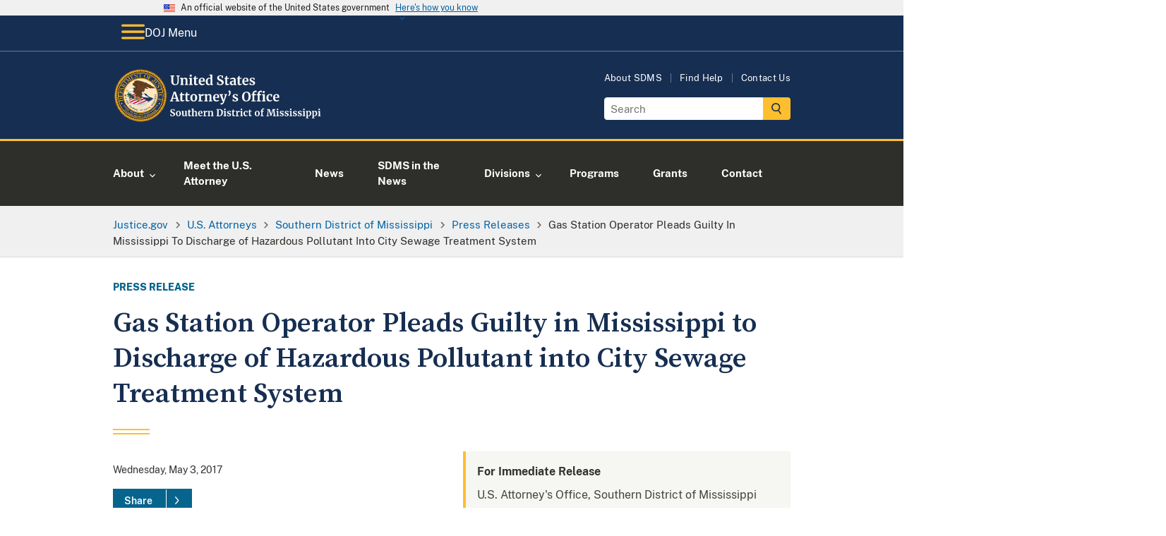

--- FILE ---
content_type: text/html; charset=UTF-8
request_url: https://www.justice.gov/usao-sdms/pr/gas-station-operator-pleads-guilty-mississippi-discharge-hazardous-pollutant-city
body_size: 13522
content:

<!DOCTYPE html>
<html lang="en" dir="ltr" prefix="og: https://ogp.me/ns#">
  <head>
    <meta charset="utf-8" />
<link rel="canonical" href="https://www.justice.gov/usao-sdms/pr/gas-station-operator-pleads-guilty-mississippi-discharge-hazardous-pollutant-city" />
<link rel="image_src" href="https://www.justice.gov/themes/custom/usdoj_uswds/images/metatag-image--press-release.png" />
<meta property="og:type" content="article" />
<meta property="og:title" content="Gas Station Operator Pleads Guilty in Mississippi to Discharge of Hazardous Pollutant into City Sewage Treatment System" />
<meta property="og:description" content="WASHINGTON – Mahant Singh, operator of a convenience store and gas station in Yazoo City, Mississippi, pleaded guilty today to a criminal violation of the Clean Water Act. Singh admitted to discharging the contents of an underground fuel storage tank into a sewage line connected to the Yazoo City wastewater treatment system, which created a fire or explosion hazard and risked" />
<meta property="og:image" content="https://www.justice.gov/themes/custom/usdoj_uswds/images/metatag-image--press-release.png" />
<meta property="article:published_time" content="2017-05-11T10:39:46-04:00" />
<meta property="article:modified_time" content="2017-05-11T10:40:13-04:00" />
<meta name="twitter:card" content="summary_large_image" />
<meta name="twitter:title" content="Gas Station Operator Pleads Guilty in Mississippi to Discharge of" />
<meta name="twitter:image" content="https://www.justice.gov/themes/custom/usdoj_uswds/images/metatag-image--press-release.png" />
<script>(function() {var sz = document.createElement('script');
      sz.type = 'text/javascript'; sz.async = true;
      sz.src = '//siteimproveanalytics.com/js/siteanalyze_8906.js';
      var s = document.getElementsByTagName('script')[0]; s.parentNode.insertBefore(sz, s);
      })();
</script>
<meta name="Generator" content="Drupal 10 (https://www.drupal.org)" />
<meta name="MobileOptimized" content="width" />
<meta name="HandheldFriendly" content="true" />
<meta name="viewport" content="width=device-width, initial-scale=1.0" />
<link rel="apple-touch-icon-precomposed" href="https://www.justice.gov/themes/custom/usdoj_uswds/images/touch-icons/apple-touch-icon-precomposed-114x114.png" size="114x114" />
<link rel="apple-touch-icon-precomposed" href="https://www.justice.gov/themes/custom/usdoj_uswds/images/touch-icons/apple-touch-icon-precomposed-144x144.png" size="144x144" />
<link rel="apple-touch-icon-precomposed" href="https://www.justice.gov/themes/custom/usdoj_uswds/images/touch-icons/apple-touch-icon-precomposed-72x72.png" size="72x72" />
<link rel="apple-touch-icon-precomposed" href="https://www.justice.gov/themes/custom/usdoj_uswds/images/touch-icons/apple-touch-icon-precomposed.png" />
<link rel="icon" href="/themes/custom/usdoj_uswds/favicon.ico" type="image/vnd.microsoft.icon" />
<link rel="alternate" hreflang="en" href="https://www.justice.gov/usao-sdms/pr/gas-station-operator-pleads-guilty-mississippi-discharge-hazardous-pollutant-city" />

      <title> Southern District of Mississippi |  Gas Station Operator Pleads Guilty in Mississippi to Discharge of Hazardous Pollutant into City Sewage Treatment System | United States Department of Justice</title>

      <!-- Import google fonts -->
      <link rel="preconnect" href="https://fonts.googleapis.com">
      <link rel="preconnect" href="https://fonts.gstatic.com" crossorigin>
      <link href="https://fonts.googleapis.com/css2?family=Source+Serif+Pro:wght@600;700&display=swap" rel="stylesheet">

      <link rel="stylesheet" type="text/css" href="//cdn.jsdelivr.net/npm/slick-carousel@1.8.1/slick/slick.css"/>

      <link rel="stylesheet" media="all" href="/d9/css/css_AnWUbqyLKOX5NI8oH_asmrrhGV6We_kWBwaLKVRkT2s.css?delta=0&amp;language=en&amp;theme=usdoj_uswds&amp;include=eJxlTVsOwkAIvBApR9rQhUQsW5qFtXp7q_ajiT_zgszURVjTe9GVZc3ZvC540VDdjLbQ36V6F5Bnmq4Lch8b2XRaCE3ZlaWQSc-jRBPCq5KVdoxQ-XwF_kdT3qQJxCtSGs4UAuluqRueDCPY72XEzoEUIRnwUNkDvzg152HyBmBKUMY" />
<link rel="stylesheet" media="all" href="/d9/css/css_UFGmUIixkB6s3FQx7QRs6MGi2nz5hjbalX3jXf5knrE.css?delta=1&amp;language=en&amp;theme=usdoj_uswds&amp;include=eJxlTVsOwkAIvBApR9rQhUQsW5qFtXp7q_ajiT_zgszURVjTe9GVZc3ZvC540VDdjLbQ36V6F5Bnmq4Lch8b2XRaCE3ZlaWQSc-jRBPCq5KVdoxQ-XwF_kdT3qQJxCtSGs4UAuluqRueDCPY72XEzoEUIRnwUNkDvzg152HyBmBKUMY" />

        <script src="https://dap.digitalgov.gov/Universal-Federated-Analytics-Min.js?agency=DOJ&amp;sp=find&amp;yt=true" id="_fed_an_ua_tag" async></script>

          </head>
        <body class="below-desktop" data-content-type="press_release">
                    <a href="#main-content" class="usa-sr-only focusable">
            Skip to main content
          </a>
          <div class="usdoj_overlay position-fixed z-100"></div>
          <div data-sitewide-alert></div>
            <div class="dialog-off-canvas-main-canvas" data-off-canvas-main-canvas>
    
<div class="usa-overlay"></div>

  <header class="usa-header usa-header--extended usa-header--extended-megamenu usdojMobileMenuSlider" id="header" role="banner">

    <section class="usa-banner-wrapper">
      
<div class="usa-banner">
  <div class="usa-accordion">
    <header class="usa-banner__header">
      <div class="usa-banner__inner">
        <div class="grid-col-auto">
          <img class="usa-banner__header-flag" aria-hidden="true" src="/themes/custom/usdoj_uswds/assets/img/us_flag_small.png" alt="">
        </div>
        <div class="grid-col-fill tablet:grid-col-auto" aria-hidden="true">
          <p class="usa-banner__header-text">An official website of the United States government</p>
          <p class="usa-banner__header-action" aria-hidden="true">Here's how you know</p>
        </div>
        <button type="button" class="usa-accordion__button usa-banner__button" aria-expanded="false" aria-controls="gov-banner">
          <span class="usa-banner__button-text">Here's how you know</span>
        </button>
      </div>
    </header>
    <div class="usa-banner__content usa-accordion__content" id="gov-banner" hidden="">
      <div class="grid-row grid-gap-lg">
        <div class="usa-banner__guidance tablet:grid-col-6">
          <img class="usa-banner__icon usa-media-block__img" src="/themes/custom/usdoj_uswds/assets/img/icon-dot-gov.svg" alt="Dot gov">
          <div class="usa-media-block__body">
            <p>
              <strong>Official websites use .gov</strong>
              <br>
              A <strong>.gov</strong> website belongs to an official government organization in the United States.
            </p>
          </div>
        </div>
        <div class="usa-banner__guidance tablet:grid-col-6">
          <img class="usa-banner__icon usa-media-block__img" src="/themes/custom/usdoj_uswds/assets/img/icon-https.svg" alt="Https">
          <div class="usa-media-block__body">
            <p>
              <strong>Secure .gov websites use HTTPS</strong>
              <br>
              A <strong>lock</strong> (   <span class="icon-lock">
    <svg xmlns="http://www.w3.org/2000/svg" width="52" height="64" viewBox="0 0 52 64" class="usa-banner__lock-image" role="img" aria-labelledby="banner-lock-description" focusable="false">
      <title id="banner-lock-title">Lock</title>
      <desc id="banner-lock-description">Locked padlock</desc>
      <path fill="#000000" fill-rule="evenodd" d="M26 0c10.493 0 19 8.507 19 19v9h3a4 4 0 0 1 4 4v28a4 4 0 0 1-4 4H4a4 4 0 0 1-4-4V32a4 4 0 0 1 4-4h3v-9C7 8.507 15.507 0 26 0zm0 8c-5.979 0-10.843 4.77-10.996 10.712L15 19v9h22v-9c0-6.075-4.925-11-11-11z"/>
    </svg>
  </span>
 ) or <strong>https://</strong> means you’ve safely connected to the .gov website. Share sensitive information only on official, secure websites.
            </p>
          </div>
        </div>
      </div>
    </div>
  </div>
</div>

    </section>
            <div>
    
<div id="block-main-navigation-above-header" class="settings-tray-editable block block- block-system block-system-menu-blockmain block-grouped-menu" data-drupal-settingstray="editable">
      <div id="doj-menu" class="usa-prose group-wrapper__content group-wrapper__content__menu">
      <div class="above-header-menu usaDoj-menu">
    <div class="grid-container">
        <div class="grid-row">
            <div class="grid-col-fill position-relative">
                <button class="above-header-menu__btn menu-btn padding-105 bg-primary-darker text-white border-0 display-flex display-flex position-relative z-200" aria-expanded="false" aria-controls="above-header-wrapper">
                <span class="above-header-menu__btn__icon_open">
                    <img src="/themes/custom/usdoj_uswds/images/doj-icon-hamburger-menu.svg" alt="open menu icon">
            </span>
                    <span class="above-header-menu__btn__icon_close display-none">
                                   <img src="/themes/custom/usdoj_uswds/images/doj-icon-hamburger-close.svg"
                                        alt="open menu icon">

            </span>
                    <span class="above-header-menu__btn__icon_text">DOJ Menu</span>
                </button>
                <div id="above-header-wrapper" class="menu-wrapper menu-wrapper__slider position-absolute top-0 left-0" hidden="">
                    <div class="menu_header text-center font-family-heading text-bold">
                        <a href="/" title="U.S. Department of Justice Homepage">
                            <img class="height-4 width-auto"
                                 src="/themes/custom/usdoj_uswds/images/doj-main-seal-logo.svg" alt="">U.S. Department
                            of Justice
                        </a>
                    </div>

                    

                                                                                        
    
                
                                                                                                                                    
                    <ul class="usa-nav__primary usa-accordion menu-above-header margin-0 menu_level__0">

        
        
            
                                        
                            <li class="usa-nav__primary-item">
            
                            <button class="usa-accordion__button usa-nav__link "
                    aria-expanded="false"
                    aria-controls="basic-nav-section-menu-above-header-1">
                    <span>About</span>
                </button>
            
                                                        
    
                
                                                                                                                
                    <ul id="basic-nav-section-menu-above-header-1" class="usa-nav__submenu" hidden="">
                        
        
            
                                        
                            <li class="usa-nav__submenu-item ">
            
            
                                                    
                                <a href="/ag"  >
                                            <span class="no_menu_link_imaged__title">The Attorney General</span>
                                    </a>
                            
                            </li>
            
        
            
                                        
                            <li class="usa-nav__submenu-item ">
            
            
                                                    
                                <a href="/agencies/chart/map"  >
                                            <span class="no_menu_link_imaged__title">Organizational Chart</span>
                                    </a>
                            
                            </li>
            
        
            
                                        
                            <li class="usa-nav__submenu-item ">
            
            
                                                    
                                <a href="/doj/budget-and-performance"  >
                                            <span class="no_menu_link_imaged__title">Budget &amp; Performance</span>
                                    </a>
                            
                            </li>
            
        
            
                                        
                            <li class="usa-nav__submenu-item ">
            
            
                                                    
                                <a href="https://www.justice.gov/history"  >
                                            <span class="no_menu_link_imaged__title">History</span>
                                    </a>
                            
                            </li>
            
        
            
                                        
                            <li class="usa-nav__submenu-item ">
            
            
                                                    
                                <a href="/opcl"  >
                                            <span class="no_menu_link_imaged__title">Privacy Program</span>
                                    </a>
                            
                            </li>
            
        
                    </ul>
        
    

            
                            </li>
            
        
            
                                        
                            <li class="usa-nav__primary-item">
            
            
                                                    
                                <a href="https://www.justice.gov/our-work"  class="usa-nav__link" >
                                            <span class="no_menu_link_imaged__title">Our Work</span>
                                    </a>
                            
                            </li>
            
        
            
                                        
                            <li class="usa-nav__primary-item">
            
                            <button class="usa-accordion__button usa-nav__link "
                    aria-expanded="false"
                    aria-controls="basic-nav-section-menu-above-header-3">
                    <span>News</span>
                </button>
            
                                                        
    
                
                                                                                                                                    
                    <ul id="basic-nav-section-menu-above-header-3" class="usa-nav__submenu" hidden="">
                        
        
            
                                        
                            <li class="usa-nav__submenu-item ">
            
            
                                                    
                                <a href="/news/press-releases"  >
                                            <span class="no_menu_link_imaged__title">Press Releases</span>
                                    </a>
                            
                            </li>
            
        
            
                                        
                            <li class="usa-nav__submenu-item ">
            
            
                                                    
                                <a href="/news/speeches"  >
                                            <span class="no_menu_link_imaged__title">Speeches</span>
                                    </a>
                            
                            </li>
            
        
            
                                        
                            <li class="usa-nav__submenu-item ">
            
            
                                                    
                                <a href="/news/videos"  >
                                            <span class="no_menu_link_imaged__title">Videos</span>
                                    </a>
                            
                            </li>
            
        
            
                                        
                            <li class="usa-nav__submenu-item ">
            
            
                                                    
                                <a href="/news/photo-galleries"  >
                                            <span class="no_menu_link_imaged__title">Photo Galleries</span>
                                    </a>
                            
                            </li>
            
        
            
                                        
                            <li class="usa-nav__submenu-item ">
            
            
                                                    
                                <a href="/news/blogs"  >
                                            <span class="no_menu_link_imaged__title">Blogs</span>
                                    </a>
                            
                            </li>
            
        
            
                                        
                            <li class="usa-nav__submenu-item ">
            
            
                                                    
                                <a href="/news/podcasts"  >
                                            <span class="no_menu_link_imaged__title">Podcasts</span>
                                    </a>
                            
                            </li>
            
        
                    </ul>
        
    

            
                            </li>
            
        
            
                                        
                            <li class="usa-nav__primary-item">
            
                            <button class="usa-accordion__button usa-nav__link "
                    aria-expanded="false"
                    aria-controls="basic-nav-section-menu-above-header-4">
                    <span>Resources</span>
                </button>
            
                                                        
    
                
                                                                                                                                    
                    <ul id="basic-nav-section-menu-above-header-4" class="usa-nav__submenu" hidden="">
                        
        
            
                                        
                            <li class="usa-nav__submenu-item ">
            
            
                                                    
                                <a href="https://www.justice.gov/guidance"  >
                                            <span class="no_menu_link_imaged__title">Guidance Documents</span>
                                    </a>
                            
                            </li>
            
        
            
                                        
                            <li class="usa-nav__submenu-item ">
            
            
                                                    
                                <a href="https://www.justice.gov/forms"  >
                                            <span class="no_menu_link_imaged__title">Forms</span>
                                    </a>
                            
                            </li>
            
        
            
                                        
                            <li class="usa-nav__submenu-item ">
            
            
                                                    
                                <a href="https://www.justice.gov/publications"  >
                                            <span class="no_menu_link_imaged__title">Publications</span>
                                    </a>
                            
                            </li>
            
        
            
                                        
                            <li class="usa-nav__submenu-item ">
            
            
                                                    
                                <a href="/information-victims-large-cases"  >
                                            <span class="no_menu_link_imaged__title">Information for Victims in Large Cases</span>
                                    </a>
                            
                            </li>
            
        
            
                                        
                            <li class="usa-nav__submenu-item ">
            
            
                                                    
                                <a href="https://www.justice.gov/jm/justice-manual"  >
                                            <span class="no_menu_link_imaged__title">Justice Manual</span>
                                    </a>
                            
                            </li>
            
        
            
                                        
                            <li class="usa-nav__submenu-item ">
            
            
                                                    
                                <a href="/business"  >
                                            <span class="no_menu_link_imaged__title">Business and Contracts</span>
                                    </a>
                            
                            </li>
            
        
                    </ul>
        
    

            
                            </li>
            
        
            
                                        
                            <li class="usa-nav__primary-item">
            
            
                                                    
                                <a href="https://www.justice.gov/grants"  class="usa-nav__link" >
                                            <span class="no_menu_link_imaged__title">Grants</span>
                                    </a>
                            
                            </li>
            
        
            
                                        
                            <li class="usa-nav__primary-item">
            
                            <button class="usa-accordion__button usa-nav__link "
                    aria-expanded="false"
                    aria-controls="basic-nav-section-menu-above-header-6">
                    <span>Employment</span>
                </button>
            
                                                        
    
                
                                                                                            
                    <ul id="basic-nav-section-menu-above-header-6" class="usa-nav__submenu" hidden="">
                        
        
            
                                        
                            <li class="usa-nav__submenu-item ">
            
            
                                                    
                                <a href="https://www.justice.gov/careers/why-justice"  >
                                            <span class="no_menu_link_imaged__title">Why Justice ?</span>
                                    </a>
                            
                            </li>
            
        
            
                                        
                            <li class="usa-nav__submenu-item ">
            
            
                                                    
                                <a href="https://www.justice.gov/careers/benefits"  >
                                            <span class="no_menu_link_imaged__title">Benefits</span>
                                    </a>
                            
                            </li>
            
        
            
                                        
                            <li class="usa-nav__submenu-item ">
            
            
                                                    
                                <a href="https://www.justice.gov/careers/search-jobs"  >
                                            <span class="no_menu_link_imaged__title">DOJ Vacancies</span>
                                    </a>
                            
                            </li>
            
        
            
                                        
                            <li class="usa-nav__submenu-item ">
            
            
                                                    
                                <a href="/legal-careers"  >
                                            <span class="no_menu_link_imaged__title">Legal Careers at DOJ</span>
                                    </a>
                            
                            </li>
            
        
                    </ul>
        
    

            
                            </li>
            
        
                    </ul>
        
    

                        

<div class="mobile-utils mobile-utils_lvl1">
  <div class="mobile-utils__inner tablet-lg:display-none">
    <div class="menu--utilities">
      
        <ul class="menu menu--utilities nav">
                                      <li class="first">
                                                            <a href="/usao-sdms/about-southern-district-mississippi" class="first" data-drupal-link-system-path="node/22111">About SDMS</a>
                      </li>
                                      <li>
                                                            <a href="/action-center/find-help-and-information-crime-victims" data-drupal-link-system-path="node/15401">Find Help</a>
                      </li>
                                      <li class="last">
                                                            <a href="/usao-sdms/contact-us" class="last" data-drupal-link-system-path="node/22146">Contact Us</a>
                      </li>
              </ul>
  

    </div>
  </div>
</div>
                                                  
                </div>
            </div>
        </div>
    </div>
</div>



    </div>
  </div>

  </div>

        
            <div class="region region-header usa-navbar display-block">
        <div class="grid-container">
            <div class="usa-logo site-logo float-left" id="logo">
  <em class="usa-logo__text">
      <a class="logo-img" href="/usao-sdms" accesskey="1" title="Home" aria-label="Home">
        <img src="/d9/2022-11/doj-usao-logo-sdms.svg" alt="Southern District of Mississippi Logo Seal" />

      </a>
  </em>
</div>


          <div id="header-right-region" class="display-none tablet-lg:display-block float-right">
              <div>
    <nav role="navigation" aria-labelledby="block-utilities-menu" id="block-utilities" class="settings-tray-editable" data-drupal-settingstray="editable">
    
<h2 class="usa-sr-only" id="block-utilities-menu">Utilities</h2>


    
        <ul class="menu menu--utilities nav">
                                      <li class="first">
                                                            <a href="/usao-sdms/about-southern-district-mississippi" class="first" data-drupal-link-system-path="node/22111">About SDMS</a>
                      </li>
                                      <li>
                                                            <a href="/action-center/find-help-and-information-crime-victims" data-drupal-link-system-path="node/15401">Find Help</a>
                      </li>
                                      <li class="last">
                                                            <a href="/usao-sdms/contact-us" class="last" data-drupal-link-system-path="node/22146">Contact Us</a>
                      </li>
              </ul>
  

</nav>
    <div id="block-searchgov-search-block" class="settings-tray-editable block block- block-usdoj-search-block bg-full-width bg-none" data-drupal-settingstray="editable">
    
        
          <section aria-label="Small search component">
      <form class="usa-search usa-search--small" role="search" accept-charset="UTF-8" action="https://search.justice.gov/search" id="search_form" method="get">
      <label class="usa-sr-only" for="search-field-en-small-desktop">Search</label>
      <div style="margin:0;padding:0;display:inline">
          <input name="utf8" type="hidden" value="&#x2713;" />
      </div>
      <input id="affiliate" name="affiliate" type="hidden" value="justice-usao-mss" />
      <input class="usa-input" autocomplete="off" class="usagov-search-autocomplete" id="search-field-en-small-desktop" name="query" type="search" placeholder="Search" />
      <button class="usa-button" type="submit">
        <img src="/themes/custom/usdoj_uswds/images/doj-icon-header-search.svg" class="usa-search__submit-icon width-3" alt="Search" />
      </button>
      </form>
      </section>
      </div>

  </div>

          </div>
        </div>
      </div>

      <input type="checkbox" class="display-none" id="mobile-btn"/>
      <label class="hamburger position-relative tablet-lg:position-static tablet-lg:display-block margin-right-2 tablet-lg:margin-x-auto" for="mobile-btn">
        
        <span class="menu-label">
          <span class="menu-label--icons">
            <span class="menu-label--icons__open display-inline-block"><img src="/themes/custom/usdoj_uswds/images/doj-icon-hamburger-menu.svg" alt="open menu icon"></span>
            <span class="menu-label--icons__close display-none"><img src="/themes/custom/usdoj_uswds/images/doj-icon-hamburger-close.svg" alt="close menu icon"></span>
          </span>
          <span class="menu-label--text menu-label--text__open display-inline-block">Menu</span>
          <span class="menu-label--text menu-label--text__close display-none">Close</span>
        </span>
        <nav class="usa-nav position-absolute tablet-lg:position-static padding-0" role="navigation">
                    <div class="usa-nav__inner">
            
            
            
                              

      
    
                
                                                                                                                                                                            
                    <ul class="usa-nav__primary usa-accordion  margin-0 menu_level__0">

        
        
            
                                        
                            <li class="usa-nav__primary-item">
            
                            <button class="usa-accordion__button usa-nav__link "
                    aria-expanded="false"
                    aria-controls="basic-nav-section-_-1">
                    <span>About</span>
                </button>
            
                                                        
    
                
                                
                    <div id="basic-nav-section-_-1" class="usa-nav__submenu menu_level__1" hidden="">
            <div class="grid-row grid-gap-4">
            <div class="tablet-lg:grid-col-fill non_imaged_links__container">
                          <div class="tablet-lg:grid-col-fill individual_menu_level__1">
                <div class="usa-nav__submenu-item no_menu_link_imaged">
                  <a  href="/usao-sdms/about-the-office">
                    <span class="no_menu_link_imaged__title">About</span>
                  </a>
                </div>
              </div>
                                        </div>

        
        
            
                                        
                            <div class="tablet-lg:grid-col-fill individual_menu_level__1">

            
            
                                                                        <div class="usa-nav__submenu-item no_menu_link_imaged">
                
                                <a href="/usao-sdms/about-southern-district-mississippi"  >
                                            <span class="no_menu_link_imaged__title">About the District</span>
                                    </a>
                                    </div>
                            
                            </div>
            
        
                    </div>
            </div>
        
    

            
                            </li>
            
        
            
                                        
                            <li class="usa-nav__primary-item">
            
            
                                                    
                                <a href="/usao-sdms/meet-us-attorney"  class="usa-nav__link" >
                                            <span class="no_menu_link_imaged__title">Meet the U.S. Attorney</span>
                                    </a>
                            
                            </li>
            
        
            
                                        
                            <li class="usa-nav__primary-item">
            
            
                                                    
                                <a href="/usao-sdms/pr"  class="usa-nav__link" >
                                            <span class="no_menu_link_imaged__title">News</span>
                                    </a>
                            
                            </li>
            
        
            
                                        
                            <li class="usa-nav__primary-item">
            
            
                                                    
                                <a href="/usao-sdms/sdms-news"  class="usa-nav__link" >
                                            <span class="no_menu_link_imaged__title">SDMS in the News</span>
                                    </a>
                            
                            </li>
            
        
            
                                        
                            <li class="usa-nav__primary-item">
            
                            <button class="usa-accordion__button usa-nav__link "
                    aria-expanded="false"
                    aria-controls="basic-nav-section-_-5">
                    <span>Divisions</span>
                </button>
            
                                                        
    
                
                                                    
                    <div id="basic-nav-section-_-5" class="usa-nav__submenu menu_level__1" hidden="">
            <div class="grid-row grid-gap-4">
            <div class="tablet-lg:grid-col-fill non_imaged_links__container">
                          <div class="tablet-lg:grid-col-fill individual_menu_level__1">
                <div class="usa-nav__submenu-item no_menu_link_imaged">
                  <a  href="/usao-sdms/divisions">
                    <span class="no_menu_link_imaged__title">Divisions</span>
                  </a>
                </div>
              </div>
                                        </div>

        
        
            
                                        
                            <div class="tablet-lg:grid-col-fill individual_menu_level__1">

            
            
                                                                        <div class="usa-nav__submenu-item no_menu_link_imaged">
                
                                <a href="/usao-sdms/civil-division"  >
                                            <span class="no_menu_link_imaged__title">Civil Division</span>
                                    </a>
                                    </div>
                            
                            </div>
            
        
            
                                        
                            <div class="tablet-lg:grid-col-fill individual_menu_level__1">

            
            
                                                                        <div class="usa-nav__submenu-item no_menu_link_imaged">
                
                                <a href="/usao-sdms/criminal-division"  >
                                            <span class="no_menu_link_imaged__title">Criminal Division</span>
                                    </a>
                                    </div>
                            
                            </div>
            
        
                    </div>
            </div>
        
    

            
                            </li>
            
        
            
                                        
                            <li class="usa-nav__primary-item">
            
            
                                                    
                                <a href="/usao-sdms/topics-2"  class="usa-nav__link" >
                                            <span class="no_menu_link_imaged__title">Programs</span>
                                    </a>
                            
                            </li>
            
        
            
                                        
                            <li class="usa-nav__primary-item">
            
            
                                                    
                                <a href="https://www.justice.gov/usao-sdms/grant-information"  class="usa-nav__link" title="Grant Information" >
                                            <span class="no_menu_link_imaged__title">Grants</span>
                                    </a>
                            
                            </li>
            
        
            
                                        
                            <li class="usa-nav__primary-item">
            
            
                                                    
                                <a href="/usao-sdms/contact-us"  class="usa-nav__link" >
                                            <span class="no_menu_link_imaged__title">Contact</span>
                                    </a>
                            
                            </li>
            
        
                    </ul>
        
    



<div class="mobile-utils mobile-utils_lvl1">
  <div class="mobile-utils__inner tablet-lg:display-none">
    <div class="menu--utilities">
      
        <ul class="menu menu--utilities nav">
                                      <li class="first">
                                                            <a href="/usao-sdms/about-southern-district-mississippi" class="first" data-drupal-link-system-path="node/22111">About SDMS</a>
                      </li>
                                      <li>
                                                            <a href="/action-center/find-help-and-information-crime-victims" data-drupal-link-system-path="node/15401">Find Help</a>
                      </li>
                                      <li class="last">
                                                            <a href="/usao-sdms/contact-us" class="last" data-drupal-link-system-path="node/22146">Contact Us</a>
                      </li>
              </ul>
  

    </div>
  </div>
</div>

    
  <div class="nested-primary-menu no-overlay tablet-lg:display-none">
    <div class="grid-container padding-x-0">
      <div class="grid-row">
        <div class="grid-col-fill position-relative">
          <button class="nested-primary-menu__button menu-btn padding-y-105 text-white border-0 display-flex position-relative z-200" aria-expanded="false" aria-controls="nested-primary-wrapper">
            <div class="nested-primary-menu__button__label">Main Menu</div>
            <div class="nested-primary-menu__button__siteName display-flex">
              <div class="nested-primary-menu__button__seal">
                <img class="height-4 width-auto"
                     src="/themes/custom/usdoj_uswds/images/doj-main-seal-logo.svg" alt="United States Department of Justice Seal" aria-hidden="true"/>
              </div>
              <div class="nested-primary-menu__button__dojText font-family-heading">U.S. Department of Justice</div>
              <div class="nested-primary-menu__button__expandIndicator">
                <span class="nested-primary-menu__button__icon_open">
                  <img src="/themes/custom/usdoj_uswds/images/expand_more-rounded--white.svg"
                         alt="close menu icon" aria-hidden="true">
                </span>
                <span class="nested-primary-menu__button__icon_close display-none">
                  <img src="/themes/custom/usdoj_uswds/images/expand_less-rounded--white.svg" alt="expand menu icon" aria-hidden="true">
                </span>
              </div>
            </div>
          </button>
          <div id="nested-primary-wrapper" class="menu-wrapper no-overlay menu-wrapper__slider display-none">
                
    
                
                                                                                                                                    
                    <ul class="usa-nav__primary usa-accordion nested-primary-menu-items margin-0 menu_level__0">

        
        
            
                                        
                            <li class="usa-nav__primary-item">
            
                            <button class="usa-accordion__button usa-nav__link "
                    aria-expanded="false"
                    aria-controls="basic-nav-section-nested-primary-menu-items-1">
                    <span>About</span>
                </button>
            
                                                        
    
                
                                                                                                                
                    <ul id="basic-nav-section-nested-primary-menu-items-1" class="usa-nav__submenu" hidden="">
                                    <li class="usa-nav__submenu-item">
                         title="About"
                        <a  title="About" href="/about">
                            <span><strong>About</strong></span>
                        </a>
                    </li>
                        
        
            
                                        
                            <li class="usa-nav__submenu-item ">
            
            
                                                    
                                <a href="/ag"  >
                                            <span class="no_menu_link_imaged__title">The Attorney General</span>
                                    </a>
                            
                            </li>
            
        
            
                                        
                            <li class="usa-nav__submenu-item ">
            
            
                                                    
                                <a href="/agencies/chart/map"  >
                                            <span class="no_menu_link_imaged__title">Organizational Chart</span>
                                    </a>
                            
                            </li>
            
        
            
                                        
                            <li class="usa-nav__submenu-item ">
            
            
                                                    
                                <a href="/doj/budget-and-performance"  >
                                            <span class="no_menu_link_imaged__title">Budget &amp; Performance</span>
                                    </a>
                            
                            </li>
            
        
            
                                        
                            <li class="usa-nav__submenu-item ">
            
            
                                                    
                                <a href="https://www.justice.gov/history"  >
                                            <span class="no_menu_link_imaged__title">History</span>
                                    </a>
                            
                            </li>
            
        
            
                                        
                            <li class="usa-nav__submenu-item ">
            
            
                                                    
                                <a href="/opcl"  >
                                            <span class="no_menu_link_imaged__title">Privacy Program</span>
                                    </a>
                            
                            </li>
            
        
                    </ul>
        
    

            
                            </li>
            
        
            
                                        
                            <li class="usa-nav__primary-item">
            
            
                                                    
                                <a href="https://www.justice.gov/our-work"  class="usa-nav__link" >
                                            <span class="no_menu_link_imaged__title">Our Work</span>
                                    </a>
                            
                            </li>
            
        
            
                                        
                            <li class="usa-nav__primary-item">
            
                            <button class="usa-accordion__button usa-nav__link "
                    aria-expanded="false"
                    aria-controls="basic-nav-section-nested-primary-menu-items-3">
                    <span>News</span>
                </button>
            
                                                        
    
                
                                                                                                                                    
                    <ul id="basic-nav-section-nested-primary-menu-items-3" class="usa-nav__submenu" hidden="">
                                    <li class="usa-nav__submenu-item">
                         title="News"
                        <a  title="News" href="/news">
                            <span><strong>News</strong></span>
                        </a>
                    </li>
                        
        
            
                                        
                            <li class="usa-nav__submenu-item ">
            
            
                                                    
                                <a href="/news/press-releases"  >
                                            <span class="no_menu_link_imaged__title">Press Releases</span>
                                    </a>
                            
                            </li>
            
        
            
                                        
                            <li class="usa-nav__submenu-item ">
            
            
                                                    
                                <a href="/news/speeches"  >
                                            <span class="no_menu_link_imaged__title">Speeches</span>
                                    </a>
                            
                            </li>
            
        
            
                                        
                            <li class="usa-nav__submenu-item ">
            
            
                                                    
                                <a href="/news/videos"  >
                                            <span class="no_menu_link_imaged__title">Videos</span>
                                    </a>
                            
                            </li>
            
        
            
                                        
                            <li class="usa-nav__submenu-item ">
            
            
                                                    
                                <a href="/news/photo-galleries"  >
                                            <span class="no_menu_link_imaged__title">Photo Galleries</span>
                                    </a>
                            
                            </li>
            
        
            
                                        
                            <li class="usa-nav__submenu-item ">
            
            
                                                    
                                <a href="/news/blogs"  >
                                            <span class="no_menu_link_imaged__title">Blogs</span>
                                    </a>
                            
                            </li>
            
        
            
                                        
                            <li class="usa-nav__submenu-item ">
            
            
                                                    
                                <a href="/news/podcasts"  >
                                            <span class="no_menu_link_imaged__title">Podcasts</span>
                                    </a>
                            
                            </li>
            
        
                    </ul>
        
    

            
                            </li>
            
        
            
                                        
                            <li class="usa-nav__primary-item">
            
                            <button class="usa-accordion__button usa-nav__link "
                    aria-expanded="false"
                    aria-controls="basic-nav-section-nested-primary-menu-items-4">
                    <span>Resources</span>
                </button>
            
                                                        
    
                
                                                                                                                                    
                    <ul id="basic-nav-section-nested-primary-menu-items-4" class="usa-nav__submenu" hidden="">
                                    <li class="usa-nav__submenu-item">
                         title="Guidance &amp; Resources"
                        <a  title="Guidance &amp; Resources" href="/resources">
                            <span><strong>Resources</strong></span>
                        </a>
                    </li>
                        
        
            
                                        
                            <li class="usa-nav__submenu-item ">
            
            
                                                    
                                <a href="https://www.justice.gov/guidance"  >
                                            <span class="no_menu_link_imaged__title">Guidance Documents</span>
                                    </a>
                            
                            </li>
            
        
            
                                        
                            <li class="usa-nav__submenu-item ">
            
            
                                                    
                                <a href="https://www.justice.gov/forms"  >
                                            <span class="no_menu_link_imaged__title">Forms</span>
                                    </a>
                            
                            </li>
            
        
            
                                        
                            <li class="usa-nav__submenu-item ">
            
            
                                                    
                                <a href="https://www.justice.gov/publications"  >
                                            <span class="no_menu_link_imaged__title">Publications</span>
                                    </a>
                            
                            </li>
            
        
            
                                        
                            <li class="usa-nav__submenu-item ">
            
            
                                                    
                                <a href="/information-victims-large-cases"  >
                                            <span class="no_menu_link_imaged__title">Information for Victims in Large Cases</span>
                                    </a>
                            
                            </li>
            
        
            
                                        
                            <li class="usa-nav__submenu-item ">
            
            
                                                    
                                <a href="https://www.justice.gov/jm/justice-manual"  >
                                            <span class="no_menu_link_imaged__title">Justice Manual</span>
                                    </a>
                            
                            </li>
            
        
            
                                        
                            <li class="usa-nav__submenu-item ">
            
            
                                                    
                                <a href="/business"  >
                                            <span class="no_menu_link_imaged__title">Business and Contracts</span>
                                    </a>
                            
                            </li>
            
        
                    </ul>
        
    

            
                            </li>
            
        
            
                                        
                            <li class="usa-nav__primary-item">
            
            
                                                    
                                <a href="https://www.justice.gov/grants"  class="usa-nav__link" >
                                            <span class="no_menu_link_imaged__title">Grants</span>
                                    </a>
                            
                            </li>
            
        
            
                                        
                            <li class="usa-nav__primary-item">
            
                            <button class="usa-accordion__button usa-nav__link "
                    aria-expanded="false"
                    aria-controls="basic-nav-section-nested-primary-menu-items-6">
                    <span>Employment</span>
                </button>
            
                                                        
    
                
                                                                                            
                    <ul id="basic-nav-section-nested-primary-menu-items-6" class="usa-nav__submenu" hidden="">
                                    <li class="usa-nav__submenu-item">
                        
                        <a  href="https://www.justice.gov/careers">
                            <span><strong>Employment</strong></span>
                        </a>
                    </li>
                        
        
            
                                        
                            <li class="usa-nav__submenu-item ">
            
            
                                                    
                                <a href="https://www.justice.gov/careers/why-justice"  >
                                            <span class="no_menu_link_imaged__title">Why Justice ?</span>
                                    </a>
                            
                            </li>
            
        
            
                                        
                            <li class="usa-nav__submenu-item ">
            
            
                                                    
                                <a href="https://www.justice.gov/careers/benefits"  >
                                            <span class="no_menu_link_imaged__title">Benefits</span>
                                    </a>
                            
                            </li>
            
        
            
                                        
                            <li class="usa-nav__submenu-item ">
            
            
                                                    
                                <a href="https://www.justice.gov/careers/search-jobs"  >
                                            <span class="no_menu_link_imaged__title">DOJ Vacancies</span>
                                    </a>
                            
                            </li>
            
        
            
                                        
                            <li class="usa-nav__submenu-item ">
            
            
                                                    
                                <a href="/legal-careers"  >
                                            <span class="no_menu_link_imaged__title">Legal Careers at DOJ</span>
                                    </a>
                            
                            </li>
            
        
                    </ul>
        
    

            
                            </li>
            
        
                    </ul>
        
    


            <div class="mobile-utils nested-mobile-utils mobile-utils_lvl2">
              <div class="mobile-utils__inner">
                <div class="menu--utilities">
                  
        <ul class="menu menu--utilities nav">
                                      <li class="first">
                                                            <a href="/usao-sdms/about-southern-district-mississippi" class="first" data-drupal-link-system-path="node/22111">About SDMS</a>
                      </li>
                                      <li>
                                                            <a href="/action-center/find-help-and-information-crime-victims" data-drupal-link-system-path="node/15401">Find Help</a>
                      </li>
                                      <li class="last">
                                                            <a href="/usao-sdms/contact-us" class="last" data-drupal-link-system-path="node/22146">Contact Us</a>
                      </li>
              </ul>
  

                </div>
              </div>
            </div>
          </div>
        </div>
      </div>
    </div>
  </div>




              
              
              
                      </div>
                  </nav>
      </label>

      <!-- mobile search -->
      <div class="mobileSearch">
        <div class="tablet-lg:display-none">
          <section aria-label="Small search component">
          <div>
        <div id="block-usdoj-uswds-dojsearchblockmobile" class="settings-tray-editable block block- block-usdoj-search block-usdoj-search-block-mobile bg-full-width bg-none" data-drupal-settingstray="editable">
    
        
          
      <div class="tablet-lg:display-none">
        <section aria-label="Small search component">
          <form class="usa-search usa-search--mobile" role="search" accept-charset="UTF-8" action="https://search.justice.gov/search" method="get" data-once="form-updated" data-drupal-form-fields="affiliate-mobile,search-field-en-small">
            <div class="width-full padding-2">
              <label class="usa-sr-only" for="search-field-en-small">Search</label>
              <input id="affiliate-mobile" name="affiliate" type="hidden" value="justice">
              <input class="usa-input" id="search-field-en-small" type="search" name="query" placeholder="Search">
              <button class="usa-button" type="submit">
                <img src="/themes/custom/usdoj_uswds/images/doj-icon-header-search.svg" alt="Search">
              </button>
            </div>
          </form>
        </section>
      </div>
      </div>

  </div>

          </section>
        </div>
      </div>

      
  </header>


  <main class="main-content usa-layout-docs usa-section position-relative " role="main">
    <div class="usdoj_overlay below-header"></div>

    <a id="main-content" tabindex="-1"></a>
    <div class="grid-container">

                        <div class="breadcrumb-wrapper display-none tablet-lg:display-block">
            <div class="grid-row">
                <div>
        <div id="block-breadcrumbs" class="settings-tray-editable block block- block-system block-system-breadcrumb-block bg-full-width" data-drupal-settingstray="editable">
    
        
              <nav class="usa-breadcrumb" role="navigation" aria-labelledby="system-breadcrumb">
        <h2 id="system-breadcrumb" class="usa-sr-only">Breadcrumb</h2>
        <ol class="usa-breadcrumb__list">
                            <li class="usa-breadcrumb__list-item">
                                            <a href="/" class="usa-breadcrumb__link"><span>Justice.gov</span></a>
                                    </li>
                            <li class="usa-breadcrumb__list-item">
                                            <a href="/usao" class="usa-breadcrumb__link"><span>U.S. Attorneys</span></a>
                                    </li>
                            <li class="usa-breadcrumb__list-item">
                                            <a href="/usao-sdms" class="usa-breadcrumb__link"><span>Southern District of Mississippi</span></a>
                                    </li>
                            <li class="usa-breadcrumb__list-item">
                                            <a href="/usao-sdms/pr" class="usa-breadcrumb__link"><span>Press Releases</span></a>
                                    </li>
                            <li class="usa-breadcrumb__list-item">
                                            <span>Gas Station Operator Pleads Guilty In Mississippi To Discharge of Hazardous Pollutant Into City Sewage Treatment System</span>
                                    </li>
                    </ol>
    </nav>

      </div>

  </div>

            </div>
          </div>
        
                  <div class="">
            
          </div>
        
                      
      <div class="grid-row grid-gap a11y-natural-flow">
                              
                  
                <div
          class="usa-layout-docs__main tablet-lg:grid-col-fill">
              <div data-drupal-messages-fallback class="hidden"></div>




<article class="grid-row grid-gap">
    <div class="node-content node-press-release">

    <div class="node-type">Press Release</div>

    
    <h1 class="page-title">
<span class="field-formatter--string">Gas Station Operator Pleads Guilty in Mississippi to Discharge of Hazardous Pollutant into City Sewage Treatment System</span>
</h1>
    

    <div class="node-top">
      <div class="node-top-left">
        <div class="node-language-switcher"></div>
        <div class="node-date">  
                  <div>
        <div class="field-formatter--datetime-default field_date"><time datetime="2017-05-03T12:00:00Z">Wednesday, May 3, 2017</time>
</div>
      </div>
            </div>
          <div class="node-share">

<div>

    <div class="usdoj-sharing">
<button type="button" class="usdoj-sharing-toggle" tabindex="0" aria-label="Share" aria-expanded="false" aria-controls="sharing-links">
	<span class="toggle-text">Share</span>
	<span class="toggle-icon"><img src="/themes/custom/usdoj_uswds/svg/angle-arrow-right-white.svg" alt="right caret" width="6" height="6" aria-hidden="true"/></span>
</button>


        <ul style="display:none;" id="sharing-links">
            <li>
                <a href="http://www.facebook.com/sharer/sharer.php?u=https://www.justice.gov/usao-sdms/pr/gas-station-operator-pleads-guilty-mississippi-discharge-hazardous-pollutant-city" target="_blank" title="Share on Facebook" data-event-label="Share on Facebook">Facebook</a>
            </li>
            <li>
                <a href="http://twitter.com/intent/tweet?url=https://www.justice.gov/usao-sdms/pr/gas-station-operator-pleads-guilty-mississippi-discharge-hazardous-pollutant-city&amp;text=Gas Station Operator Pleads Guilty in Mississippi to Discharge of Hazardous Pollutant into City Sewage Treatment System" target="_blank" title="Share on X" data-event-label="Share on X">X</a>
            </li>
            <li>
                <a href="http://www.linkedin.com/shareArticle?mini=true&amp;url=https://www.justice.gov/usao-sdms/pr/gas-station-operator-pleads-guilty-mississippi-discharge-hazardous-pollutant-city&amp;title=Gas Station Operator Pleads Guilty in Mississippi to Discharge of Hazardous Pollutant into City Sewage Treatment System" target="_blank" title="Share on LinkedIn" data-event-label="Share on LinkedIn">LinkedIn</a>
            </li>
            <li>
                <a href="mailto:?body=https://www.justice.gov/usao-sdms/pr/gas-station-operator-pleads-guilty-mississippi-discharge-hazardous-pollutant-city&subject=Gas Station Operator Pleads Guilty in Mississippi to Discharge of Hazardous Pollutant into City Sewage Treatment System" title="Email" data-event-label="Email">Email</a>
            </li>
        </ul>
    </div>

</div>
</div>
      </div>

      <div class="node-top-right">
        <div class="node-info-box">
          <strong>For Immediate Release</strong>
                      <div class="node-office">
              U.S. Attorney's Office,               Southern District of Mississippi
            </div>
                    
                  </div>
      </div>
    </div>

    
    <div class="node-body">
        
                  <div>
        <div class="field-formatter--text-default field-text-format--wysiwyg text-formatted field_body"><p style="margin: 0in 0in 0pt;"><span><span>WASHINGTON – Mahant Singh, operator of a convenience store and gas station in Yazoo City, Mississippi, pleaded guilty today to a criminal violation of the Clean Water Act. Singh admitted to discharging the contents of an underground fuel storage tank into a sewage line connected to the Yazoo City wastewater treatment system, which created a fire or explosion hazard and risked contaminating local water supplies, announced Acting Assistant Attorney General Jeffrey H. Wood for the U.S. Department of Justice Environment and Natural Resources Division and Acting U.S. Attorney Harold Brittain for the Southern District of Mississippi.</span></span></p>

<p style="margin: 0in 0in 0pt;">&nbsp;</p>

<p style="margin: 0in 0in 0pt;"><span><span>As charged in the criminal information, at the end of April 2016, water from rainstorms leaked into one of the underground gasoline storage tanks at the 49 Quick Stop though an inadequately maintained tank cap. The presence of water in the fuel storage tank triggered an automatic shut off, preventing the dispensing of gasoline. When there had been a similar water leak into a Quick Stop tank about a year earlier, in March 2015, defendant Singh arranged for a commercial tank service company to remove the water and gasoline mixture from his tank and to dispose of it properly, by separating the water and gasoline.</span></span></p>

<p style="margin: 0in 0in 0pt;">&nbsp;</p>

<p style="margin: 0in 0in 0pt;"><span><span>Instead of removing the gasoline and water mixture from his tank, as he had a year earlier, on or about April 28, 2016, defendant Singh pumped some of the content of the contaminated Quick Stop tank into an opening in the sewage line. Singh did so by extending a hose to the bottom of the tank where water might collect underneath the lighter gasoline. The other end of the hose he placed into the sewer pipe. Singh turned on a pump connected to the hoses, forcing liquid from the tank into the sewer line while he waited on customers at the Quick Stop store. In so doing, defendant Singh discharged liquid from the gasoline storage tank into the Yazoo City wastewater treatment system, thereby negligently introducing a pollutant into the system which created a fire or explosion hazard.</span></span></p>

<p style="margin: 0in 0in 0pt;">&nbsp;</p>

<p style="margin: 0in 0in 0pt;"><span>“The unpermitted discharge of gasoline-laden water into a community’s water treatment system is illegal, dangerous, and can also place the health of the community at risk,” said Acting Assistant Attorney General Wood. “These Clean Water Act charges, along with the guilty plea, should send a strong message that these unlawful acts, which place the public at risk, harm the environment, and damage local infrastructure, will not be tolerated.” </span></p>

<p style="margin: 0in 0in 0pt;">&nbsp;</p>

<p style="margin-bottom: 8pt;"><span><span>“We are fortunate that the illegal disposal of contaminated gasoline did not cause an explosion or injury,” said Director Chris Sanders of the Mississippi Department of Environmental Quality's (MDEQ) Office of Pollution Control. “A quick response by Yazoo City and MDEQ officials to identify the source of the discharge limited the risk of harm to the public and to the city’s sewage treatment system. However, numerous buildings, including a school, had to be evacuated when gasoline fumes were detected in several areas throughout the city. Cooperation between EPA’s Criminal Investigation Division and MDEQ to this illegal disposal was essential to these charges announced today. The State of Mississippi, through MDEQ, works closely with EPA in pursuing criminal enforcement of pollution prevention statutes.”</span></span></p>

<p style="margin: 0in 0in 0pt;"><span><span>Federal law authorizes a Class A misdemeanor under the Clean Water Act for any person who negligently introduces into a publicly owned treatment works any pollutant or hazardous substance which the defendant person knew or reasonably should have known could cause personal injury or property damage or to introduce into the system any material other than in compliance with all applicable Federal, State, or local requirements or permits. Under the Clean Water Act, defendant Singh faces up to one year in prison; a term of supervised release of not more than five years; and a fine of up to $100,000.</span></span></p>

<p style="margin: 0in 0in 0pt;">&nbsp;</p>

<p style="margin: 0in 0in 0pt;"><span><span>Sentencing is scheduled for July 17, 2017.</span></span></p>

<p style="margin: 0in 0in 0pt;">&nbsp;</p>

<p style="margin: 0in 0in 0pt;"><span><span>Acting Assistant Attorney General Wood and Acting U.S. Attorney Brittain commended the efforts of the Environmental Protection Agency and state regulatory agencies for their diligent work in the investigation of this matter.</span></span></p></div>
      </div>
            
      </div>

    
    <div class="node-updated-date">Updated May 11, 2017</div>

    <hr>

        
    
    
        <div class="node-component">
      <div class="label text-bold margin-bottom-1">
                Component      </div>
            <div class="field__item">
        <a href="http://www.justice.gov/usao-sdms">
          USAO - Mississippi, Southern
        </a>
      </div>
          </div>
    
      </div>

</article>


          </div>        
              </div>

            <div class="grid-row grid-gap">
                  <div class="post-content-region">
              <div>
        <div class="views-element-container settings-tray-editable block block- block-views block-views-blockrelated-content--related-content-block bg-full-width bg-none" id="block-views-block-related-content-related-content-block" data-drupal-settingstray="editable">
    
          <h2 class="block-title">Related Content </h2>
        
          <div><div class="related-content-display js-view-dom-id-6cab32c03321d1e5d483b7826c5a91e75ef5051bae644bd040844749e31646a5">
  
  
  

  
  
  

      <div class="views-view-grid horizontal cols-3 clearfix">
            <div class="views-row clearfix row-1">
                  <div class="views-col col-1"><div class="views-field views-field-type"><span class="field-content">Press Release</span></div><div class="views-field views-field-title"><span class="field-content"><a href="/usao-sdms/pr/former-canton-aldermen-sentenced-46-months-federal-prison-bribery-scheme" hreflang="en">Former Canton Aldermen Sentenced to 46 Months in Federal  Prison for Bribery Scheme</a></span></div><div class="views-field views-field-field-date"><span class="field-content"><time datetime="2026-01-16T12:00:00Z">January 16, 2026</time>
</span></div></div>
                  <div class="views-col col-2"><div class="views-field views-field-type"><span class="field-content">Press Release</span></div><div class="views-field views-field-title"><span class="field-content"><a href="/usao-sdms/pr/gulfport-man-convicted-trial-fentanyl-offenses-1" hreflang="en">GULFPORT MAN CONVICTED AT TRIAL OF FENTANYL OFFENSES</a></span></div><div class="views-field views-field-field-date"><span class="field-content"><time datetime="2026-01-16T12:00:00Z">January 16, 2026</time>
</span></div></div>
                  <div class="views-col col-3"><div class="views-field views-field-type"><span class="field-content">Press Release</span></div><div class="views-field views-field-title"><span class="field-content"><a href="/usao-sdms/pr/gulfport-man-convicted-trial-fentanyl-offenses" hreflang="en">GULFPORT MAN CONVICTED AT TRIAL OF FENTANYL OFFENSES</a></span></div><div class="views-field views-field-field-date"><span class="field-content"><time datetime="2026-01-16T12:00:00Z">January 16, 2026</time>
</span></div></div>
              </div>
      </div>

    

  
  

  
  
</div>
</div>

      </div>

  </div>

          </div>
              </div>
          </div>
  </main>

  <footer class="usa-footer usa-footer--slim" role="contentinfo">

          <div class="usa-footer__primary-section">

        <div class="usa-footer__primary-content">

                    <div class="grid-container">
            <div class="grid-row grid-gap">
              
              
              
                          </div>
          </div>
          

            <div class="grid-container">
              <div class="blocks-wrapper">


                
                                <div>
                  <div id="block-footeraddress"
                        class="footer-address-block contextual-region block block-general block-block-content bg-full-width">
                    <div>
                      <div class="body">
                        <ul class="usa-icon-list">
                          <li class="usa-icon-list__item">
                            <div class="usa-icon-list__icon">
                              <img alt="envelope icon"
                                    src="/themes/custom/usdoj_uswds/images/doj-header-footer-icons/doj-icon-footer-mail.svg">
                            </div>
                            <div class="usa-icon-list__content">
                              <p><strong>Southern&nbsp;Mississippi</strong></p><p>Main Office:</p><p>501 E. Court St.<br>Suite 4.430<br>Jackson, MS &nbsp;39201</p><p>&nbsp;</p>
                            </div>
                          </li>
                        </ul>
                      </div>
                    </div>
                  </div>

                  <div id="block-footercontact"
                        class="footer-contact-block block block-general block-block-content bg-full-width">
                    <div>
                      <div class="body">
                        <ul class="usa-icon-list">
                          <li class="usa-icon-list__item">
                            <div class="usa-icon-list__icon">
                              <img alt="smartphone icon"
                                    src="/themes/custom/usdoj_uswds/images/doj-header-footer-icons/doj-icon-footer-phone.svg">
                            </div>
                            <div class="usa-icon-list__content">
                              <p>Jackson: (601) 965-4480<br>Gulfport: (228) 563-1560</p>
                            </div>
                          </li>
                        </ul>
                      </div>
                    </div>
                  </div>

                  <div id="block-footersocial"
                        class="footer-social-block block block-general block-block-content bg-full-width">
                    <div class="body">
                      <ul class="usa-icon-list">
                        <li class="usa-icon-list__item">
                            <div class="usa-icon-list__icon">
                              <img alt="smartphone icon"
                                    src="/themes/custom/usdoj_uswds/images/doj-header-footer-icons/doj-icon-footer-smartphone.svg">
                            </div>
                          <div class="usa-icon-list__content">
                                                          <p><strong>Stay Connected</strong></p>
                                                                                      <ul class="inline-list">
                                                                  <li>
                                    <a href="https://www.facebook.com/USAOSDMS/" target="_blank">
                                      <span class="invisible">facebook</span>
                                      <img src="/themes/custom/usdoj_uswds/images/doj-header-footer-icons/doj-icon-footer-facebook.svg" class="social-icon" alt="facebook icon" />
                                    </a>
                                  </li>
                                                                  <li>
                                    <a href="http://www.x.com/SDMSNews" target="_blank">
                                      <span class="invisible">twitter</span>
                                      <img src="/themes/custom/usdoj_uswds/images/doj-header-footer-icons/doj-icon-footer-twitter.svg" class="social-icon" alt="twitter icon" />
                                    </a>
                                  </li>
                                                                  <li>
                                    <a href="https://www.youtube.com/channel/UCKRjt9lhlYAofkDEpdSORUg" target="_blank">
                                      <span class="invisible">youtube</span>
                                      <img src="/themes/custom/usdoj_uswds/images/doj-header-footer-icons/doj-icon-footer-youtube.svg" class="social-icon" alt="youtube icon" />
                                    </a>
                                  </li>
                                                                  <li>
                                    <a href="https://www.linkedin.com/company/usattorneys/" target="_blank">
                                      <span class="invisible">linkedin</span>
                                      <img src="/themes/custom/usdoj_uswds/images/doj-header-footer-icons/doj-icon-footer-linkedin.svg" class="social-icon" alt="linkedin icon" />
                                    </a>
                                  </li>
                                                                  <li>
                                    <a href="https://www.instagram.com/usao_sdms/" target="_blank">
                                      <span class="invisible">instagram</span>
                                      <img src="/themes/custom/usdoj_uswds/images/doj-header-footer-icons/doj-icon-footer-instagram.svg" class="social-icon" alt="instagram icon" />
                                    </a>
                                  </li>
                                                              </ul>
                                                      </div>
                        </li>
                      </ul>
                    </div>
                  </div>
                </div
              </div>
                          </div>

        </div>
      </div>
    
          <div class="usa-footer__secondary-section">
        <div class="grid-container position-relative">
                      <p class="text-center margin-bottom-5"><img alt="U.S. Department of Justice logo"
              src="/themes/custom/usdoj_uswds/images/doj-main-header-logo.svg"
              width="275"></p>
          
          <div class="grid-row grid-gap">
            
                      <div class="grid-container">
              <div class="blocks-wrapper">
                  <div>
    


<div id="block-footercolumn1" class="footer-column1-block settings-tray-editable block block-general block-block-content block-block-content23eb015b-361f-48b2-acb2-736a6e3b52b2 bg-full-width bg-none block_full_width" data-drupal-settingstray="editable">

  
    
      <div class="block-content">
      <div class="block-general__innerWrapper">
                          <div class="block-body">
              
                  <div>
        <div class="field-formatter--text-default field-text-format--wysiwyg text-formatted body"><ul class="tall"><li><a href="/about" data-entity-type="node" data-entity-uuid="fc68a188-2103-43c6-8f2e-5e3d8fa0f9a0" data-entity-substitution="canonical" title="About DOJ">About</a></li><li><a href="/doj/budget-and-performance" data-entity-type="node" data-entity-uuid="51c74eb2-7451-4649-a2ab-798915bf9220" data-entity-substitution="canonical" title="Budget and Performance">Budget &amp; Performance</a></li><li><a href="/archives/doj-archive" data-entity-type="node" data-entity-uuid="72794f66-2679-4437-b98e-e5c7ce71b523" data-entity-substitution="canonical" title="Department of Justice Archive">Archives</a></li><li><a href="/oip" data-entity-type="node" data-entity-uuid="cfb20624-fa15-4794-aa4c-c977e6a1a5bf" data-entity-substitution="canonical" title="Office of Information Policy">FOIA</a></li></ul></div>
      </div>
            
          </div>
              </div>
    </div>
  </div>



<div id="block-footercolumn2" class="footer-column2-block settings-tray-editable block block-general block-block-content block-block-contentbf3c4da1-c57a-4719-9288-765110cf7470 bg-full-width bg-none block_full_width" data-drupal-settingstray="editable">

  
    
      <div class="block-content">
      <div class="block-general__innerWrapper">
                          <div class="block-body">
              
                  <div>
        <div class="field-formatter--text-default field-text-format--wysiwyg text-formatted body"><ul class="tall">
<li><a data-entity-substitution="canonical" data-entity-type="node" data-entity-uuid="9086ca9e-6614-4358-91bd-2128cee40fc1" href="/accessibility/accessibility-statement" title="Accessibility Statement">Accessibility</a></li>
<li><a data-entity-substitution="canonical" data-entity-type="node" data-entity-uuid="5fea8833-c4ce-4ba1-a4de-a61e8924916f" href="/legalpolicies" title="Legal Policies and Disclaimers">Legal Policies &amp; Disclaimers</a></li>
<li><a href="/doj/privacy-policy">Privacy</a></li>
<li><a data-entity-substitution="canonical" data-entity-type="node" data-entity-uuid="ffa83eba-8394-4044-b2de-ec7f8f4b3762" href="/employees" title="For Employees">For Employees</a></li>
</ul></div>
      </div>
            
          </div>
              </div>
    </div>
  </div>



<div id="block-footercolumn3" class="footer-column3-block settings-tray-editable block block-general block-block-content block-block-contenta666f6e1-ef43-49ba-8781-3a3de47b3a58 bg-full-width bg-none block_full_width" data-drupal-settingstray="editable">

  
    
      <div class="block-content">
      <div class="block-general__innerWrapper">
                          <div class="block-body">
              
                  <div>
        <div class="field-formatter--text-default field-text-format--wysiwyg text-formatted body"><ul class="tall"><li><a href="https://oig.justice.gov/">Office of the Inspector General</a></li><li><a href="/jmd/eeo-program-status-report" data-entity-type="node" data-entity-uuid="2f833018-5f4d-469e-9447-3669b4da5f97" data-entity-substitution="canonical" title="Data Posted Pursuant To The No Fear Act">No FEAR Act Data</a></li><li><a href="/jmd/vulnerability-disclosure-policy" data-entity-type="node" data-entity-uuid="ca4b7f8c-31b8-4043-80a1-b291f345c659" data-entity-substitution="canonical" title="Vulnerability Disclosure Policy (VDP)">Vulnerability Disclosure</a></li></ul></div>
      </div>
            
          </div>
              </div>
    </div>
  </div>



<div id="block-footercolumn4" class="footer-column4-block settings-tray-editable block block-general block-block-content block-block-contentc77ade55-b6e5-4398-b0b6-a75001c3c52a bg-full-width bg-none block_full_width" data-drupal-settingstray="editable">

  
    
      <div class="block-content">
      <div class="block-general__innerWrapper">
                          <div class="block-body">
              
                  <div>
        <div class="field-formatter--text-default field-text-format--wysiwyg text-formatted body"><ul class="tall"><li><a href="/multilingual" data-entity-type="node" data-entity-uuid="93ad5be3-ba88-43c8-b680-c1131157127b" data-entity-substitution="canonical" title="Multilingual Resources">Multilingual</a></li><li><a href="https://vote.gov/">Vote.gov</a></li></ul><p><strong class="accent-warm">Have a question about Government Services?</strong></p><ul class="tall"><li><a href="https://www.usa.gov/">Contact USA.gov</a></li></ul></div>
      </div>
            
          </div>
              </div>
    </div>
  </div>

  </div>

              </div>
            </div>
          
        </div>
      </div>
      </div>
    
    <div class="return-to-top grid-container">
      <a href="#">
        <img src="/themes/custom/usdoj_uswds/images/doj-icon-back-top-arrow-up.png"
             alt="Return to the top of the page." width="136" height="76"/>
        Top</a>
    </div>
  </footer>

  </div>

          
          <script type="application/json" data-drupal-selector="drupal-settings-json">{"path":{"baseUrl":"\/","pathPrefix":"","currentPath":"node\/523391","currentPathIsAdmin":false,"isFront":false,"currentLanguage":"en"},"pluralDelimiter":"\u0003","suppressDeprecationErrors":true,"data":{"extlink":{"extTarget":true,"extTargetNoOverride":true,"extNofollow":false,"extNoreferrer":false,"extFollowNoOverride":false,"extClass":"ext","extLabel":"Links to other government and non-government sites will typically appear with the \u201cexternal link\u201d icon to indicate that you are leaving the Department of Justice website when you click the link.","extImgClass":false,"extSubdomains":true,"extExclude":"","extInclude":"","extCssExclude":"","extCssExplicit":"","extAlert":false,"extAlertText":"This link will take you to an external web site. We are not responsible for their content.","mailtoClass":"0","mailtoLabel":"(link sends email)","extUseFontAwesome":false,"extIconPlacement":"append","extFaLinkClasses":"fa fa-external-link","extFaMailtoClasses":"fa fa-envelope-o","whitelistedDomains":["www.justice.gov","www.fbi.gov","www.dea.gov","www.atf.gov","www.ojp.gov","cops.usdoj.gov","justicegrants.usdoj.gov","bja.ojp.gov","bjs.ojp.gov","nij.ojp.gov","ojjdp.ojp.gov","ovc.ojp.gov","smart.ojp.gov","oig.justice.gov","tips.fbi.gov","www.bop.gov","www.usmarshals.gov","bjs.gov","nij.gov","bja.gov","ovc.gov","cops.gov","ojp.gov","www.bja.gov","www.bjs.gov","www.nij.gov","www.ovc.gov","www.cops.usdoj.gov\/","unicor.gov","www.unicor.gov","www.ovcttac.gov","ovc.ojp.gov","www.ojjdp.gov","ada.gov","www.ada.gov","beta.ada.gov","www.ic3.gov","vault.fbi.gov","bankrobbers.fbi.gov","www.deadiversion.usdoj.gov","www.ncjrs.gov","nicic.gov","www.nicic.gov","vcf.gov","www.vcf.gov","www.getsmartaboutdrugs.gov","www.justthinktwice.gov","getsmartaboutdrugs.gov","crimesolutions.ojp.gov","foia.gov","www.foia.gov","www.nsopw.gov","fara.gov","efile.fara.gov","www.fara.gov","data.ojp.usdoj.gov","cde.ucr.cjis.gov","forfeiture.gov","www.forfeiture.gov","fbijobs.gov","nlead.usdoj.gov","www.nlead.gov","nlead.gov","biz.fbi.gov","diamd-auth.usdoj.gov","diamd.usdoj.gov"]}},"collapsiblock":{"active_pages":false,"slide_speed":200,"cookie_lifetime":null},"sitewideAlert":{"refreshInterval":15000,"automaticRefresh":false},"user":{"uid":0,"permissionsHash":"f5b1d5c78bf0f6734d45c639b066b577f2a43bf65b48b3588e7f4b5550860ac5"}}</script>
<script src="/d9/js/js_G8WsNmfSYUp5mpsAGVNXTFMZBWaZ2QZoXN6FK4gEmO8.js?scope=footer&amp;delta=0&amp;language=en&amp;theme=usdoj_uswds&amp;include=[base64]"></script>
<script src="https://cdn.jsdelivr.net/npm/js-cookie@3.0.5/dist/js.cookie.min.js"></script>
<script src="/modules/contrib/collapsiblock/theme/dist/collapsiblock.js?t8ysy3" type="module"></script>
<script src="/d9/js/js_BeZBW4xltvQ-X81QbqxqM_FMKCQgcnlormnDmqZ7pyI.js?scope=footer&amp;delta=3&amp;language=en&amp;theme=usdoj_uswds&amp;include=[base64]"></script>
<script src="https://unpkg.com/@popperjs/core@2.11.8/dist/umd/popper.min.js"></script>
<script src="/d9/js/js_jU6qAz7U8YxGbk7m3kh3VYn_Uq779UlNOkbAymLyu-Q.js?scope=footer&amp;delta=5&amp;language=en&amp;theme=usdoj_uswds&amp;include=[base64]"></script>
<script src="/modules/contrib/uswds_ckeditor_integration/js/aftermarket/uswds_accordion.js?t8ysy3"></script>


            <script type="text/javascript" src="//cdn.jsdelivr.net/npm/slick-carousel@1.8.1/slick/slick.min.js"></script>
            </body>
          </html>


--- FILE ---
content_type: image/svg+xml
request_url: https://www.justice.gov/d9/2022-11/doj-usao-logo-sdms.svg
body_size: 40682
content:
<?xml version="1.0" encoding="UTF-8"?><svg id="USAO_Logos" xmlns="http://www.w3.org/2000/svg" xmlns:xlink="http://www.w3.org/1999/xlink" viewBox="0 0 362.64 91.32"><defs><style>.cls-1{fill:#fff;}</style></defs><g><path class="cls-1" d="M100.51,81.54c-.46-.1-.97-.22-1.54-.38-.37-.11-.62-.17-.75-.18l.14-2.96h1.3l.35,2.06c.14,.15,.39,.28,.74,.4,.36,.12,.77,.18,1.22,.18,.71,0,1.25-.16,1.61-.47s.54-.75,.54-1.32c0-.37-.11-.7-.32-.97s-.51-.52-.88-.74c-.37-.22-.89-.47-1.54-.76-.89-.41-1.62-.89-2.2-1.45-.58-.56-.87-1.32-.87-2.28,0-.6,.15-1.14,.46-1.62,.31-.49,.77-.87,1.38-1.15s1.36-.42,2.25-.42c.52,0,.98,.04,1.38,.11,.4,.07,.83,.18,1.3,.3,.28,.08,.49,.12,.62,.14l-.1,2.8h-1.28l-.34-1.97c-.1-.1-.29-.19-.58-.28s-.61-.14-.96-.14c-.64,0-1.12,.15-1.45,.44-.33,.29-.49,.69-.49,1.18,0,.39,.12,.74,.36,1.02,.24,.29,.53,.53,.87,.73s.88,.48,1.62,.84c.6,.29,1.11,.57,1.54,.85,.43,.28,.79,.64,1.1,1.08,.31,.44,.46,.96,.46,1.56s-.15,1.15-.44,1.68c-.29,.53-.77,.98-1.44,1.33-.67,.35-1.52,.53-2.55,.53-.58,0-1.09-.05-1.55-.14Z"/><path class="cls-1" d="M108.41,74.51c.4-.7,.94-1.23,1.61-1.59,.67-.36,1.4-.54,2.19-.54,1.34,0,2.38,.41,3.11,1.24s1.1,1.95,1.1,3.37c0,1.01-.2,1.88-.6,2.58-.4,.71-.93,1.24-1.6,1.58-.67,.35-1.4,.52-2.2,.52-1.33,0-2.37-.41-3.1-1.24-.74-.83-1.1-1.95-1.1-3.37,0-1,.2-1.86,.6-2.56Zm5.54,2.64c0-1.22-.14-2.14-.43-2.78s-.76-.95-1.41-.95c-1.24,0-1.86,1.16-1.86,3.49,0,1.22,.15,2.14,.46,2.78s.78,.95,1.43,.95c1.21,0,1.81-1.16,1.81-3.49Z"/><path class="cls-1" d="M124.45,81.44c-.16-.15-.24-.37-.24-.67v-.43c-.29,.35-.69,.66-1.22,.94s-1.05,.41-1.57,.41c-1.02,0-1.75-.26-2.19-.79-.44-.53-.66-1.4-.66-2.62v-4.51l-.8-.22v-.91l2.72-.21h.02l.32,.22v5.63c0,.78,.1,1.32,.29,1.63,.19,.31,.55,.46,1.07,.46,.63,0,1.22-.25,1.76-.74v-5.87l-1.07-.24v-.9l2.9-.21h.03l.38,.22v7.87h.9l-.02,.91s-.24,.05-.59,.13c-.35,.07-.77,.11-1.26,.11-.35,0-.61-.07-.77-.22Z"/><path class="cls-1" d="M129.55,81.18c-.32-.31-.48-.8-.48-1.47v-5.87h-1.04v-.83c.09-.03,.24-.09,.46-.17,.22-.08,.39-.15,.51-.2,.18-.14,.34-.38,.46-.72,.1-.22,.27-.78,.53-1.66h1.28l.06,2.35h2.45v1.23h-2.43v4.5c0,.6,.02,1.02,.05,1.26,.03,.25,.1,.4,.21,.47,.11,.07,.29,.1,.56,.1s.54-.03,.83-.09,.53-.13,.72-.22l.3,.9c-.3,.22-.74,.43-1.31,.61-.58,.18-1.14,.27-1.68,.27-.67,0-1.17-.15-1.49-.46Z"/><path class="cls-1" d="M135.76,69.81l-1.22-.21v-.86l2.98-.35h.05l.42,.3,.02,3.57-.11,1.39c.33-.3,.78-.58,1.35-.83,.57-.26,1.17-.38,1.8-.38,.67,0,1.19,.13,1.57,.38s.63,.63,.78,1.14c.15,.51,.22,1.19,.22,2.05v4.4l1.02,.14v.96h-4.21v-.96l.93-.14v-4.4c0-.55-.04-.99-.11-1.3-.07-.31-.21-.54-.41-.69s-.49-.22-.87-.22c-.33,0-.67,.08-1.02,.23-.35,.15-.65,.34-.92,.55v5.82l.98,.14v.96h-4.14v-.96l.9-.13v-10.61Z"/><path class="cls-1" d="M146.74,80.44c-.69-.83-1.03-1.95-1.03-3.38,0-.96,.18-1.79,.54-2.5,.36-.7,.86-1.24,1.51-1.62,.65-.37,1.4-.56,2.26-.56,1.07,0,1.89,.28,2.46,.84,.58,.56,.87,1.36,.9,2.39,0,.7-.04,1.23-.13,1.57h-5.2c.04,.97,.27,1.73,.69,2.26,.42,.54,1.01,.81,1.78,.81,.42,0,.85-.07,1.29-.21,.44-.14,.79-.3,1.05-.5l.4,.88c-.29,.31-.75,.59-1.4,.86s-1.3,.39-1.96,.39c-1.41,0-2.46-.41-3.14-1.24Zm4.39-4.22c.02-.3,.03-.53,.03-.69,0-1.42-.48-2.13-1.42-2.13-.52,0-.93,.21-1.22,.62s-.45,1.15-.48,2.19h3.09Z"/><path class="cls-1" d="M154.78,80.56l1.06-.13v-6.3l-1.02-.29v-1.1l2.48-.34h.05l.4,.32v.35l-.05,1.3h.05c.07-.21,.25-.48,.53-.79,.28-.31,.63-.59,1.05-.83,.42-.24,.88-.36,1.37-.36,.23,0,.44,.03,.61,.1v2.4c-.32-.22-.71-.34-1.17-.34-.78,0-1.46,.21-2.03,.62v5.25l1.86,.14v.94h-5.17v-.94Z"/><path class="cls-1" d="M163.34,74.13l-1.02-.29v-1.1l2.66-.34h.05l.4,.32v.62l-.02,.38c.37-.35,.86-.66,1.46-.91,.6-.26,1.2-.38,1.81-.38,.65,0,1.16,.12,1.53,.36,.37,.24,.63,.62,.79,1.13,.16,.51,.24,1.21,.24,2.08v4.42l.98,.13v.96h-4.13v-.96l.86-.13v-4.42c0-.55-.04-.99-.11-1.3-.07-.31-.21-.54-.41-.69s-.48-.22-.84-.22c-.61,0-1.26,.26-1.95,.78v5.82l.96,.14v.96h-4.18v-.96l.93-.14v-6.27Z"/><path class="cls-1" d="M178.56,70.82l-1.2-.21v-.99h2.34c.35,0,.83-.02,1.42-.06,.14-.01,.35-.02,.63-.03,.28-.01,.54-.02,.76-.02,1.96,0,3.43,.49,4.41,1.47s1.46,2.37,1.46,4.18c0,1.26-.24,2.38-.73,3.36-.49,.98-1.18,1.75-2.07,2.3s-1.94,.82-3.14,.82c-.31,0-.79-.02-1.46-.06-.62-.04-1.04-.06-1.26-.06h-2.43v-.96l1.26-.16v-9.57Zm3.84,9.76c1.07-.02,1.9-.45,2.51-1.29,.61-.84,.91-2.09,.91-3.77s-.3-2.82-.9-3.69-1.53-1.3-2.78-1.3c-.27,0-.52,.02-.76,.05-.24,.03-.41,.05-.5,.06v9.79c.36,.1,.87,.14,1.52,.14Z"/><path class="cls-1" d="M190.75,74.13l-1.14-.3v-1.07l2.93-.35h.03l.45,.32v7.7l1.07,.13v.96h-4.46v-.96l1.12-.14v-6.27Zm-.06-3.31c-.22-.22-.34-.51-.34-.86,0-.41,.13-.74,.38-1.01,.26-.27,.6-.4,1.02-.4s.75,.11,.98,.34c.22,.23,.34,.52,.34,.86,0,.43-.13,.77-.38,1.02-.26,.26-.61,.38-1.07,.38h-.02c-.38,0-.69-.11-.91-.34Z"/><path class="cls-1" d="M197.15,80.19c.08,.13,.28,.25,.58,.36,.3,.11,.61,.17,.92,.17,.5,0,.88-.1,1.13-.31s.38-.48,.38-.82-.15-.64-.46-.86c-.31-.22-.83-.49-1.57-.81l-.45-.19c-.74-.31-1.29-.68-1.65-1.12-.36-.44-.54-1-.54-1.7,0-.48,.14-.91,.43-1.29,.29-.38,.69-.67,1.22-.89,.52-.21,1.13-.32,1.81-.32,.5,0,.93,.03,1.29,.1,.36,.06,.73,.15,1.13,.26,.21,.07,.37,.12,.48,.13v2.1h-1.26l-.37-1.22c-.06-.11-.21-.2-.43-.29-.22-.08-.48-.13-.77-.13-.44,0-.79,.09-1.05,.28-.26,.19-.39,.45-.39,.78,0,.3,.09,.55,.27,.74,.18,.2,.38,.35,.59,.46,.21,.11,.61,.28,1.18,.53s1.05,.48,1.43,.7c.38,.22,.69,.51,.94,.87,.25,.36,.38,.79,.38,1.3,0,.79-.31,1.43-.93,1.92-.62,.49-1.51,.74-2.67,.74-.54,0-1.03-.05-1.46-.14-.43-.1-.93-.22-1.5-.38l-.35-.11v-2.11h1.33l.37,1.26Z"/><path class="cls-1" d="M205,81.18c-.32-.31-.48-.8-.48-1.47v-5.87h-1.04v-.83c.09-.03,.24-.09,.46-.17,.22-.08,.39-.15,.51-.2,.18-.14,.34-.38,.46-.72,.1-.22,.27-.78,.53-1.66h1.28l.06,2.35h2.45v1.23h-2.43v4.5c0,.6,.02,1.02,.05,1.26,.03,.25,.1,.4,.21,.47,.11,.07,.29,.1,.56,.1s.54-.03,.83-.09,.53-.13,.72-.22l.3,.9c-.3,.22-.74,.43-1.31,.61-.58,.18-1.14,.27-1.68,.27-.67,0-1.17-.15-1.49-.46Z"/><path class="cls-1" d="M210.46,80.56l1.06-.13v-6.3l-1.02-.29v-1.1l2.48-.34h.05l.4,.32v.35l-.05,1.3h.05c.07-.21,.25-.48,.53-.79,.28-.31,.63-.59,1.05-.83,.42-.24,.88-.36,1.37-.36,.23,0,.44,.03,.61,.1v2.4c-.32-.22-.71-.34-1.17-.34-.78,0-1.46,.21-2.03,.62v5.25l1.86,.14v.94h-5.17v-.94Z"/><path class="cls-1" d="M219.18,74.13l-1.14-.3v-1.07l2.93-.35h.03l.45,.32v7.7l1.07,.13v.96h-4.46v-.96l1.12-.14v-6.27Zm-.06-3.31c-.22-.22-.34-.51-.34-.86,0-.41,.13-.74,.38-1.01,.26-.27,.6-.4,1.02-.4s.75,.11,.98,.34c.22,.23,.34,.52,.34,.86,0,.43-.13,.77-.38,1.02-.26,.26-.61,.38-1.07,.38h-.02c-.38,0-.69-.11-.91-.34Z"/><path class="cls-1" d="M224.15,74.66c.37-.71,.9-1.27,1.58-1.67s1.49-.6,2.41-.6c.43,0,.79,.03,1.1,.1,.31,.06,.66,.15,1.04,.26l.46,.13-.1,2.74h-1.39l-.4-1.76c-.06-.28-.38-.42-.94-.42-.6,0-1.06,.26-1.4,.78s-.51,1.34-.52,2.45c0,1.17,.2,2.07,.61,2.7,.41,.62,.94,.94,1.62,.94,.81,0,1.56-.22,2.24-.66l.37,.83c-.28,.3-.7,.58-1.27,.83-.57,.26-1.19,.38-1.85,.38-1.37,0-2.39-.42-3.08-1.26s-1.03-1.95-1.03-3.31c0-.92,.18-1.73,.55-2.45Z"/><path class="cls-1" d="M233.44,81.18c-.32-.31-.48-.8-.48-1.47v-5.87h-1.04v-.83c.09-.03,.24-.09,.46-.17,.22-.08,.39-.15,.51-.2,.18-.14,.34-.38,.46-.72,.1-.22,.27-.78,.53-1.66h1.28l.06,2.35h2.45v1.23h-2.43v4.5c0,.6,.02,1.02,.05,1.26,.03,.25,.1,.4,.21,.47,.11,.07,.29,.1,.56,.1s.54-.03,.83-.09,.53-.13,.72-.22l.3,.9c-.3,.22-.74,.43-1.31,.61-.58,.18-1.14,.27-1.68,.27-.67,0-1.17-.15-1.49-.46Z"/><path class="cls-1" d="M243.41,74.51c.4-.7,.94-1.23,1.61-1.59,.67-.36,1.4-.54,2.19-.54,1.34,0,2.38,.41,3.11,1.24s1.1,1.95,1.1,3.37c0,1.01-.2,1.88-.6,2.58-.4,.71-.93,1.24-1.6,1.58-.67,.35-1.4,.52-2.2,.52-1.33,0-2.37-.41-3.1-1.24-.74-.83-1.1-1.95-1.1-3.37,0-1,.2-1.86,.6-2.56Zm5.54,2.64c0-1.22-.14-2.14-.43-2.78s-.76-.95-1.41-.95c-1.24,0-1.86,1.16-1.86,3.49,0,1.22,.15,2.14,.46,2.78s.78,.95,1.43,.95c1.21,0,1.81-1.16,1.81-3.49Z"/><path class="cls-1" d="M254.11,73.86h-1.34v-.9l1.34-.32v-.7c0-.69,.18-1.33,.55-1.9,.37-.58,.86-1.03,1.48-1.37s1.27-.5,1.97-.5c.36,0,.7,.05,1.02,.16v2.05c-.11-.11-.32-.21-.63-.32-.31-.11-.64-.16-.98-.16-.42,0-.71,.1-.89,.31-.18,.21-.26,.56-.26,1.06v1.36h2.03v1.23h-2.03v6.56l1.68,.13v.96h-5.2v-.96l1.26-.14v-6.54Z"/><path class="cls-1" d="M265.42,70.82l-1.73-.21v-.99h4.99l1.9,6.88,.45,1.87,.38-1.87,1.89-6.88h4.94v.99l-1.74,.21,1.28,9.55,1.3,.18v.96h-5.1v-.96l1.41-.16-.7-7.01-.3-2.93-.59,2.46-2.32,8.1h-1.7l-2.37-7.68-.82-2.88-.24,2.93-.61,7.01,1.62,.16v.96h-4.45v-.96l1.34-.16,1.17-9.57Z"/><path class="cls-1" d="M281.03,74.13l-1.14-.3v-1.07l2.93-.35h.03l.45,.32v7.7l1.07,.13v.96h-4.46v-.96l1.12-.14v-6.27Zm-.06-3.31c-.22-.22-.34-.51-.34-.86,0-.41,.13-.74,.38-1.01,.26-.27,.6-.4,1.02-.4s.75,.11,.98,.34c.22,.23,.34,.52,.34,.86,0,.43-.13,.77-.38,1.02-.26,.26-.61,.38-1.07,.38h-.02c-.38,0-.69-.11-.91-.34Z"/><path class="cls-1" d="M287.43,80.19c.08,.13,.28,.25,.58,.36,.3,.11,.61,.17,.92,.17,.5,0,.88-.1,1.13-.31s.38-.48,.38-.82-.15-.64-.46-.86c-.31-.22-.83-.49-1.57-.81l-.45-.19c-.74-.31-1.29-.68-1.65-1.12-.36-.44-.54-1-.54-1.7,0-.48,.14-.91,.43-1.29,.29-.38,.69-.67,1.22-.89,.52-.21,1.13-.32,1.81-.32,.5,0,.93,.03,1.29,.1,.36,.06,.73,.15,1.13,.26,.21,.07,.37,.12,.48,.13v2.1h-1.26l-.37-1.22c-.06-.11-.21-.2-.43-.29-.22-.08-.48-.13-.77-.13-.44,0-.79,.09-1.05,.28-.26,.19-.39,.45-.39,.78,0,.3,.09,.55,.27,.74,.18,.2,.38,.35,.59,.46,.21,.11,.61,.28,1.18,.53s1.05,.48,1.43,.7c.38,.22,.69,.51,.94,.87,.25,.36,.38,.79,.38,1.3,0,.79-.31,1.43-.93,1.92-.62,.49-1.51,.74-2.67,.74-.54,0-1.03-.05-1.46-.14-.43-.1-.93-.22-1.5-.38l-.35-.11v-2.11h1.33l.37,1.26Z"/><path class="cls-1" d="M295.87,80.19c.08,.13,.28,.25,.58,.36,.3,.11,.61,.17,.92,.17,.5,0,.88-.1,1.13-.31,.25-.21,.38-.48,.38-.82s-.15-.64-.46-.86c-.31-.22-.83-.49-1.57-.81l-.45-.19c-.74-.31-1.29-.68-1.65-1.12-.36-.44-.54-1-.54-1.7,0-.48,.14-.91,.43-1.29,.29-.38,.69-.67,1.22-.89,.52-.21,1.13-.32,1.81-.32,.5,0,.93,.03,1.29,.1s.73,.15,1.13,.26c.21,.07,.37,.12,.48,.13v2.1h-1.26l-.37-1.22c-.06-.11-.21-.2-.43-.29-.22-.08-.48-.13-.77-.13-.44,0-.79,.09-1.05,.28-.26,.19-.39,.45-.39,.78,0,.3,.09,.55,.27,.74,.18,.2,.38,.35,.59,.46,.21,.11,.61,.28,1.18,.53,.58,.25,1.05,.48,1.43,.7,.38,.22,.69,.51,.94,.87,.25,.36,.38,.79,.38,1.3,0,.79-.31,1.43-.93,1.92-.62,.49-1.51,.74-2.67,.74-.54,0-1.03-.05-1.46-.14-.43-.1-.93-.22-1.5-.38l-.35-.11v-2.11h1.33l.37,1.26Z"/><path class="cls-1" d="M303.58,74.13l-1.14-.3v-1.07l2.93-.35h.03l.45,.32v7.7l1.07,.13v.96h-4.46v-.96l1.12-.14v-6.27Zm-.06-3.31c-.22-.22-.34-.51-.34-.86,0-.41,.13-.74,.38-1.01s.6-.4,1.02-.4,.75,.11,.98,.34c.22,.23,.34,.52,.34,.86,0,.43-.13,.77-.38,1.02-.26,.26-.61,.38-1.07,.38h-.02c-.38,0-.69-.11-.91-.34Z"/><path class="cls-1" d="M309.98,80.19c.08,.13,.28,.25,.58,.36,.3,.11,.61,.17,.92,.17,.5,0,.88-.1,1.13-.31s.38-.48,.38-.82-.15-.64-.46-.86-.83-.49-1.57-.81l-.45-.19c-.74-.31-1.29-.68-1.65-1.12-.36-.44-.54-1-.54-1.7,0-.48,.14-.91,.43-1.29s.69-.67,1.22-.89c.52-.21,1.12-.32,1.81-.32,.5,0,.93,.03,1.29,.1s.73,.15,1.13,.26c.21,.07,.37,.12,.48,.13v2.1h-1.26l-.37-1.22c-.06-.11-.21-.2-.43-.29-.22-.08-.48-.13-.77-.13-.44,0-.79,.09-1.05,.28-.26,.19-.39,.45-.39,.78,0,.3,.09,.55,.27,.74,.18,.2,.38,.35,.59,.46,.21,.11,.61,.28,1.18,.53s1.05,.48,1.43,.7c.38,.22,.69,.51,.94,.87,.25,.36,.38,.79,.38,1.3,0,.79-.31,1.43-.93,1.92-.62,.49-1.51,.74-2.67,.74-.54,0-1.03-.05-1.46-.14-.43-.1-.93-.22-1.5-.38l-.35-.11v-2.11h1.33l.37,1.26Z"/><path class="cls-1" d="M318.41,80.19c.08,.13,.28,.25,.58,.36,.3,.11,.61,.17,.92,.17,.5,0,.88-.1,1.13-.31s.38-.48,.38-.82-.15-.64-.46-.86-.83-.49-1.57-.81l-.45-.19c-.74-.31-1.29-.68-1.65-1.12-.36-.44-.54-1-.54-1.7,0-.48,.14-.91,.43-1.29s.69-.67,1.22-.89c.52-.21,1.12-.32,1.81-.32,.5,0,.93,.03,1.29,.1s.73,.15,1.13,.26c.21,.07,.37,.12,.48,.13v2.1h-1.26l-.37-1.22c-.06-.11-.21-.2-.43-.29-.22-.08-.48-.13-.77-.13-.44,0-.79,.09-1.05,.28-.26,.19-.39,.45-.39,.78,0,.3,.09,.55,.27,.74,.18,.2,.38,.35,.59,.46,.21,.11,.61,.28,1.18,.53s1.05,.48,1.43,.7c.38,.22,.69,.51,.94,.87,.25,.36,.38,.79,.38,1.3,0,.79-.31,1.43-.93,1.92-.62,.49-1.51,.74-2.67,.74-.54,0-1.03-.05-1.46-.14-.43-.1-.93-.22-1.5-.38l-.35-.11v-2.11h1.33l.37,1.26Z"/><path class="cls-1" d="M326.12,74.13l-1.14-.3v-1.07l2.93-.35h.03l.45,.32v7.7l1.07,.13v.96h-4.46v-.96l1.12-.14v-6.27Zm-.06-3.31c-.22-.22-.34-.51-.34-.86,0-.41,.13-.74,.38-1.01s.6-.4,1.02-.4,.75,.11,.98,.34c.22,.23,.34,.52,.34,.86,0,.43-.13,.77-.38,1.02-.26,.26-.61,.38-1.07,.38h-.02c-.38,0-.69-.11-.91-.34Z"/><path class="cls-1" d="M339.04,79.23c-.37,.75-.91,1.34-1.62,1.78-.71,.44-1.55,.66-2.54,.66-.21,0-.43-.02-.66-.06-.23-.04-.41-.08-.55-.14l.05,1.33v1.46l1.49,.19v.91h-4.75v-.91l1.04-.19v-10.14l-1.04-.29v-1.1l2.64-.34h.03l.4,.32v.9c.27-.33,.63-.62,1.09-.86,.46-.25,.96-.37,1.5-.37,1.01,0,1.85,.36,2.5,1.08,.65,.72,.98,1.82,.98,3.3,0,.9-.18,1.72-.55,2.46Zm-4.66-5.31c-.29,.14-.51,.29-.66,.46v5.94c.07,.11,.23,.2,.46,.27,.23,.07,.48,.11,.76,.11,.69,0,1.25-.3,1.66-.9,.41-.6,.62-1.55,.62-2.84,0-1.09-.18-1.9-.53-2.44-.35-.54-.82-.81-1.39-.81-.32,0-.62,.07-.91,.21Z"/><path class="cls-1" d="M349.33,79.23c-.37,.75-.91,1.34-1.62,1.78-.71,.44-1.55,.66-2.54,.66-.21,0-.43-.02-.66-.06-.23-.04-.41-.08-.55-.14l.05,1.33v1.46l1.49,.19v.91h-4.75v-.91l1.04-.19v-10.14l-1.04-.29v-1.1l2.64-.34h.03l.4,.32v.9c.27-.33,.63-.62,1.09-.86,.46-.25,.96-.37,1.5-.37,1.01,0,1.85,.36,2.5,1.08,.65,.72,.98,1.82,.98,3.3,0,.9-.18,1.72-.55,2.46Zm-4.66-5.31c-.29,.14-.51,.29-.66,.46v5.94c.07,.11,.23,.2,.46,.27,.23,.07,.48,.11,.76,.11,.69,0,1.25-.3,1.66-.9,.41-.6,.62-1.55,.62-2.84,0-1.09-.18-1.9-.53-2.44-.35-.54-.82-.81-1.39-.81-.32,0-.62,.07-.91,.21Z"/><path class="cls-1" d="M352.38,74.13l-1.14-.3v-1.07l2.93-.35h.03l.45,.32v7.7l1.07,.13v.96h-4.46v-.96l1.12-.14v-6.27Zm-.06-3.31c-.22-.22-.34-.51-.34-.86,0-.41,.13-.74,.38-1.01s.6-.4,1.02-.4,.75,.11,.98,.34c.22,.23,.34,.52,.34,.86,0,.43-.13,.77-.38,1.02-.26,.26-.61,.38-1.07,.38h-.02c-.38,0-.69-.11-.91-.34Z"/></g><g><path class="cls-1" d="M101.61,26.67c-1.09-1.11-1.63-2.87-1.63-5.26v-7.94l-1.45-.29v-1.36h6.64v1.36l-1.87,.31v8.21c0,3.49,1.24,5.24,3.72,5.24,1.22,0,2.12-.45,2.71-1.35,.59-.9,.88-2.17,.88-3.79V13.49l-1.89-.31v-1.36h5.5v1.36l-1.5,.29v8.14c0,2.29-.55,3.98-1.66,5.08s-2.6,1.65-4.48,1.65c-2.23,0-3.89-.56-4.97-1.67Z"/><path class="cls-1" d="M116.68,18.02l-1.41-.4v-1.52l3.65-.46h.07l.55,.44v.86l-.02,.53c.51-.48,1.18-.9,2-1.25,.82-.35,1.65-.53,2.49-.53,.89,0,1.6,.17,2.1,.5s.87,.85,1.09,1.55c.22,.7,.33,1.66,.33,2.86v6.07l1.34,.18v1.32h-5.68v-1.32l1.19-.18v-6.07c0-.76-.05-1.36-.15-1.79-.1-.43-.29-.75-.56-.95-.27-.2-.66-.3-1.16-.3-.84,0-1.73,.36-2.68,1.08v8.01l1.32,.2v1.32h-5.74v-1.32l1.28-.2v-8.62Z"/><path class="cls-1" d="M131.88,18.02l-1.56-.42v-1.47l4.03-.48h.04l.62,.44v10.58l1.47,.18v1.32h-6.14v-1.32l1.54-.2v-8.62Zm-.09-4.55c-.31-.31-.46-.7-.46-1.19,0-.56,.18-1.02,.53-1.39,.35-.37,.82-.55,1.41-.55s1.03,.16,1.34,.47c.31,.32,.46,.71,.46,1.18,0,.59-.18,1.06-.53,1.41-.35,.35-.84,.53-1.47,.53h-.02c-.53,0-.95-.15-1.25-.46Z"/><path class="cls-1" d="M139.71,27.73c-.44-.43-.66-1.1-.66-2.02v-8.07h-1.43v-1.14c.12-.04,.33-.12,.64-.23s.54-.2,.7-.27c.25-.19,.46-.52,.64-.99,.13-.31,.37-1.07,.73-2.29h1.76l.09,3.23h3.37v1.69h-3.34v6.18c0,.82,.02,1.4,.07,1.74,.04,.34,.14,.55,.29,.65,.15,.1,.4,.14,.77,.14s.75-.04,1.14-.12,.73-.18,.99-.3l.42,1.23c-.41,.31-1.01,.59-1.8,.84-.79,.25-1.56,.37-2.31,.37-.92,0-1.61-.21-2.05-.64Z"/><path class="cls-1" d="M148.26,26.7c-.95-1.14-1.42-2.69-1.42-4.65,0-1.32,.25-2.46,.74-3.43,.49-.97,1.18-1.71,2.08-2.22,.89-.51,1.93-.77,3.1-.77,1.47,0,2.6,.39,3.39,1.16,.79,.77,1.2,1.87,1.23,3.29,0,.97-.06,1.69-.18,2.16h-7.15c.06,1.33,.37,2.37,.95,3.11,.57,.74,1.39,1.11,2.44,1.11,.57,0,1.16-.1,1.77-.29,.61-.19,1.09-.42,1.44-.68l.55,1.21c-.4,.43-1.04,.82-1.92,1.18-.89,.36-1.79,.54-2.69,.54-1.94,0-3.38-.57-4.32-1.71Zm6.04-5.8c.03-.41,.04-.73,.04-.95,0-1.95-.65-2.93-1.96-2.93-.72,0-1.28,.29-1.67,.86-.4,.57-.62,1.58-.66,3.01h4.25Z"/><path class="cls-1" d="M161.29,27.76c-.72-.43-1.29-1.1-1.72-2.01-.43-.91-.64-2.05-.64-3.41,0-1.23,.25-2.36,.76-3.38,.51-1.02,1.25-1.83,2.23-2.43,.98-.6,2.16-.9,3.54-.9,.56,0,1.08,.06,1.58,.18v-3.72l-2.16-.31v-1.21l4.53-.44h.07l.62,.46V26.82h1.19v1.25c-1.06,.22-1.93,.33-2.62,.33-.47,0-.8-.08-1-.23-.2-.15-.3-.46-.3-.91v-.62c-.38,.51-.9,.94-1.56,1.27-.66,.33-1.36,.5-2.09,.5-.91,0-1.72-.22-2.44-.65Zm4.87-1.47c.37-.2,.67-.44,.89-.72v-8.01c-.1-.15-.32-.27-.65-.37-.33-.1-.69-.15-1.07-.15-.94,0-1.69,.41-2.25,1.22-.56,.81-.85,2.12-.85,3.91,0,1.5,.24,2.61,.73,3.33s1.12,1.09,1.91,1.09c.48,0,.91-.1,1.29-.3Z"/><path class="cls-1" d="M181.53,28.21c-.63-.13-1.33-.31-2.11-.53-.51-.15-.86-.23-1.03-.24l.2-4.07h1.78l.48,2.84c.19,.21,.53,.39,1.02,.55,.49,.16,1.05,.24,1.68,.24,.98,0,1.72-.22,2.21-.65s.74-1.04,.74-1.81c0-.51-.15-.96-.44-1.33-.29-.37-.7-.71-1.21-1.01-.51-.3-1.22-.65-2.11-1.04-1.22-.56-2.23-1.22-3.02-1.99s-1.2-1.82-1.2-3.14c0-.82,.21-1.57,.64-2.23s1.06-1.2,1.9-1.58,1.87-.58,3.09-.58c.72,0,1.35,.05,1.9,.15,.55,.1,1.15,.24,1.79,.42,.38,.1,.67,.17,.86,.2l-.13,3.85h-1.76l-.46-2.71c-.13-.13-.4-.26-.79-.39-.4-.12-.84-.19-1.32-.19-.88,0-1.54,.2-1.99,.6-.45,.4-.67,.94-.67,1.62,0,.54,.17,1.01,.5,1.41s.73,.73,1.2,1c.47,.27,1.21,.66,2.22,1.15,.82,.4,1.53,.78,2.11,1.17,.59,.38,1.09,.88,1.52,1.48,.42,.61,.64,1.32,.64,2.15s-.2,1.58-.6,2.31-1.06,1.34-1.98,1.83c-.92,.48-2.09,.73-3.51,.73-.79,0-1.5-.07-2.13-.2Z"/><path class="cls-1" d="M193.04,27.73c-.44-.43-.66-1.1-.66-2.02v-8.07h-1.43v-1.14c.12-.04,.33-.12,.64-.23s.54-.2,.7-.27c.25-.19,.46-.52,.64-.99,.13-.31,.37-1.07,.73-2.29h1.76l.09,3.23h3.37v1.69h-3.34v6.18c0,.82,.02,1.4,.07,1.74,.04,.34,.14,.55,.29,.65,.15,.1,.4,.14,.77,.14s.75-.04,1.14-.12,.73-.18,.99-.3l.42,1.23c-.41,.31-1.01,.59-1.8,.84-.79,.25-1.56,.37-2.31,.37-.92,0-1.61-.21-2.05-.64Z"/><path class="cls-1" d="M202.13,21.72c1.34-.67,3.08-1.02,5.2-1.03v-.51c0-.6-.06-1.07-.19-1.41s-.35-.59-.68-.76c-.33-.17-.81-.25-1.44-.25-.72,0-1.36,.09-1.94,.27-.57,.18-1.17,.42-1.78,.71l-.68-1.41c.22-.19,.59-.42,1.11-.68,.52-.26,1.14-.5,1.86-.69,.72-.2,1.46-.3,2.22-.3,1.13,0,2.01,.15,2.65,.44,.64,.29,1.1,.76,1.38,1.41,.28,.65,.42,1.51,.42,2.6v6.73h1.19v1.23c-.29,.07-.71,.15-1.25,.22-.54,.07-1.02,.11-1.43,.11-.5,0-.83-.07-1-.22-.17-.15-.25-.45-.25-.9v-.59c-.4,.44-.91,.84-1.54,1.19-.63,.35-1.34,.53-2.13,.53-.67,0-1.29-.14-1.86-.43-.56-.29-1.02-.7-1.35-1.25-.34-.55-.51-1.21-.51-1.99,0-1.33,.67-2.34,2.01-3.01Zm4.17,4.59c.4-.18,.74-.41,1.03-.67v-3.61c-1.32,0-2.31,.22-2.96,.67-.65,.45-.98,1.02-.98,1.73s.17,1.24,.5,1.61,.78,.55,1.35,.55c.31,0,.66-.09,1.06-.27Z"/><path class="cls-1" d="M214.46,27.73c-.44-.43-.66-1.1-.66-2.02v-8.07h-1.43v-1.14c.12-.04,.33-.12,.64-.23s.54-.2,.7-.27c.25-.19,.46-.52,.64-.99,.13-.31,.37-1.07,.73-2.29h1.76l.09,3.23h3.37v1.69h-3.34v6.18c0,.82,.02,1.4,.07,1.74,.04,.34,.14,.55,.29,.65,.15,.1,.4,.14,.77,.14s.75-.04,1.14-.12,.73-.18,.99-.3l.42,1.23c-.41,.31-1.01,.59-1.8,.84-.79,.25-1.56,.37-2.31,.37-.92,0-1.61-.21-2.05-.64Z"/><path class="cls-1" d="M223.01,26.7c-.95-1.14-1.42-2.69-1.42-4.65,0-1.32,.25-2.46,.74-3.43,.49-.97,1.18-1.71,2.08-2.22,.89-.51,1.93-.77,3.1-.77,1.47,0,2.6,.39,3.39,1.16,.79,.77,1.2,1.87,1.23,3.29,0,.97-.06,1.69-.18,2.16h-7.15c.06,1.33,.37,2.37,.95,3.11,.57,.74,1.39,1.11,2.44,1.11,.57,0,1.16-.1,1.77-.29,.61-.19,1.09-.42,1.44-.68l.55,1.21c-.4,.43-1.04,.82-1.92,1.18-.89,.36-1.79,.54-2.69,.54-1.94,0-3.38-.57-4.32-1.71Zm6.04-5.8c.03-.41,.04-.73,.04-.95,0-1.95-.65-2.93-1.96-2.93-.72,0-1.28,.29-1.67,.86-.4,.57-.62,1.58-.66,3.01h4.25Z"/><path class="cls-1" d="M236.33,26.36c.12,.18,.38,.34,.8,.5,.42,.15,.84,.23,1.27,.23,.69,0,1.21-.14,1.55-.43,.34-.29,.52-.66,.52-1.13s-.21-.88-.64-1.18c-.43-.3-1.14-.67-2.16-1.11l-.62-.26c-1.01-.43-1.77-.94-2.27-1.54-.5-.6-.75-1.38-.75-2.33,0-.66,.2-1.25,.59-1.77s.95-.93,1.67-1.22c.72-.29,1.55-.44,2.49-.44,.69,0,1.28,.04,1.77,.13,.49,.09,1.01,.21,1.55,.35,.29,.1,.51,.16,.66,.18v2.88h-1.74l-.51-1.67c-.09-.15-.29-.28-.59-.4-.31-.12-.66-.18-1.06-.18-.6,0-1.08,.13-1.44,.39-.36,.26-.54,.61-.54,1.07,0,.41,.12,.75,.37,1.02,.25,.27,.52,.48,.81,.63,.29,.15,.84,.39,1.63,.73,.79,.34,1.45,.66,1.97,.97,.52,.31,.95,.71,1.3,1.2,.34,.49,.52,1.09,.52,1.79,0,1.09-.43,1.97-1.28,2.64-.85,.67-2.08,1.01-3.67,1.01-.75,0-1.42-.07-2.01-.2-.59-.13-1.28-.31-2.06-.53l-.48-.15v-2.9h1.83l.51,1.74Z"/><path class="cls-1" d="M104.11,39.73h3.37l5.08,14.89,1.28,.22v1.32h-6.49v-1.32l1.65-.22-.86-2.86h-5.7l-.86,2.88,1.78,.2v1.32h-5.61l-.02-1.32,1.32-.22,5.06-14.89Zm1.52,3.72l-.4-1.72-.42,1.74-1.96,6.75h4.84l-2.07-6.78Z"/><path class="cls-1" d="M116.19,55.73c-.44-.43-.66-1.1-.66-2.02v-8.07h-1.43v-1.14c.12-.04,.33-.12,.64-.23s.54-.2,.7-.27c.25-.19,.46-.52,.64-.99,.13-.31,.37-1.07,.73-2.29h1.76l.09,3.23h3.37v1.69h-3.34v6.18c0,.82,.02,1.4,.07,1.74,.04,.34,.14,.55,.29,.65,.15,.1,.4,.14,.77,.14s.75-.04,1.14-.12,.73-.18,.99-.3l.42,1.23c-.41,.31-1.01,.59-1.8,.84-.79,.25-1.56,.37-2.31,.37-.92,0-1.61-.21-2.05-.64Z"/><path class="cls-1" d="M125.17,55.73c-.44-.43-.66-1.1-.66-2.02v-8.07h-1.43v-1.14c.12-.04,.33-.12,.64-.23s.54-.2,.7-.27c.25-.19,.46-.52,.64-.99,.13-.31,.37-1.07,.73-2.29h1.76l.09,3.23h3.37v1.69h-3.34v6.18c0,.82,.02,1.4,.07,1.74,.04,.34,.14,.55,.29,.65,.15,.1,.4,.14,.77,.14s.75-.04,1.14-.12,.73-.18,.99-.3l.42,1.23c-.41,.31-1.01,.59-1.8,.84-.79,.25-1.56,.37-2.31,.37-.92,0-1.61-.21-2.05-.64Z"/><path class="cls-1" d="M133.32,46.55c.55-.97,1.29-1.7,2.21-2.19,.92-.49,1.93-.74,3.01-.74,1.85,0,3.27,.57,4.28,1.71s1.51,2.68,1.51,4.63c0,1.39-.28,2.58-.83,3.55-.55,.98-1.28,1.7-2.2,2.18-.92,.48-1.92,.72-3.02,.72-1.83,0-3.26-.57-4.27-1.71-1.01-1.14-1.52-2.68-1.52-4.63,0-1.38,.27-2.55,.82-3.52Zm7.62,3.63c0-1.67-.2-2.94-.59-3.82s-1.04-1.31-1.94-1.31c-1.7,0-2.55,1.6-2.55,4.8,0,1.67,.21,2.94,.63,3.82,.42,.87,1.07,1.31,1.97,1.31,1.66,0,2.49-1.6,2.49-4.8Z"/><path class="cls-1" d="M146.33,54.87l1.45-.18v-8.67l-1.41-.4v-1.52l3.41-.46h.07l.55,.44v.48l-.07,1.78h.07c.1-.29,.34-.66,.73-1.09,.38-.43,.86-.81,1.44-1.14,.58-.33,1.21-.5,1.88-.5,.32,0,.6,.04,.84,.13v3.3c-.44-.31-.98-.46-1.61-.46-1.07,0-2,.29-2.79,.86v7.22l2.55,.2v1.3h-7.11v-1.3Z"/><path class="cls-1" d="M157.92,46.02l-1.41-.4v-1.52l3.65-.46h.07l.55,.44v.86l-.02,.53c.51-.48,1.18-.9,2-1.25,.82-.35,1.65-.53,2.49-.53,.89,0,1.6,.17,2.1,.5s.87,.85,1.09,1.55c.22,.7,.33,1.66,.33,2.86v6.07l1.34,.18v1.32h-5.68v-1.32l1.19-.18v-6.07c0-.76-.05-1.36-.15-1.79-.1-.43-.29-.75-.56-.95-.27-.2-.66-.3-1.16-.3-.84,0-1.73,.36-2.68,1.08v8.01l1.32,.2v1.32h-5.74v-1.32l1.28-.2v-8.62Z"/><path class="cls-1" d="M172.9,54.7c-.95-1.14-1.42-2.69-1.42-4.65,0-1.32,.25-2.46,.74-3.43,.49-.97,1.18-1.71,2.08-2.22,.89-.51,1.93-.77,3.1-.77,1.47,0,2.6,.39,3.39,1.16,.79,.77,1.2,1.87,1.23,3.29,0,.97-.06,1.69-.18,2.16h-7.15c.06,1.33,.37,2.37,.95,3.11,.57,.74,1.39,1.11,2.44,1.11,.57,0,1.16-.1,1.77-.29,.61-.19,1.09-.42,1.44-.68l.55,1.21c-.4,.43-1.04,.82-1.92,1.18-.89,.36-1.79,.54-2.69,.54-1.94,0-3.38-.57-4.32-1.71Zm6.04-5.8c.03-.41,.04-.73,.04-.95,0-1.95-.65-2.93-1.96-2.93-.72,0-1.28,.29-1.67,.86-.4,.57-.62,1.58-.66,3.01h4.25Z"/><path class="cls-1" d="M184.88,61.58c-.3-.04-.52-.1-.65-.15v-2.35c.1,.06,.31,.12,.62,.18,.31,.06,.59,.09,.84,.09,.73,0,1.34-.24,1.82-.73,.48-.48,.92-1.3,1.33-2.44h-1.19l-4.14-10.67-.99-.29v-1.28h6.05v1.28l-1.61,.26,1.96,6.09,.79,2.6,.68-2.6,1.8-6.09-1.39-.26v-1.28h4.77v1.28l-1.08,.26c-.81,2.46-1.61,4.84-2.4,7.13s-1.25,3.57-1.39,3.85c-.47,1.23-.92,2.21-1.34,2.95-.43,.73-.93,1.29-1.52,1.67-.59,.38-1.3,.57-2.13,.57-.26,0-.55-.02-.85-.07Z"/><path class="cls-1" d="M197.68,46.66v-.31c.18-.16,.38-.49,.63-.98,.24-.49,.45-1.07,.63-1.74s.26-1.32,.26-1.97c0-.19-.05-.36-.15-.51s-.26-.33-.46-.55c-.26-.26-.47-.51-.6-.73-.14-.22-.21-.51-.21-.86,0-.44,.14-.8,.43-1.08,.29-.28,.65-.42,1.09-.42s.84,.15,1.21,.46c.37,.31,.66,.72,.87,1.24,.21,.52,.32,1.09,.32,1.71,0,.97-.17,1.9-.52,2.81s-.77,1.67-1.28,2.31c-.51,.64-.98,1.07-1.42,1.31l-.79-.7Z"/><path class="cls-1" d="M207.31,54.36c.12,.18,.38,.34,.8,.5,.42,.15,.84,.23,1.27,.23,.69,0,1.21-.14,1.55-.43,.34-.29,.52-.66,.52-1.13s-.21-.88-.64-1.18c-.43-.3-1.14-.67-2.16-1.11l-.62-.26c-1.01-.43-1.77-.94-2.27-1.54-.5-.6-.75-1.38-.75-2.33,0-.66,.2-1.25,.59-1.77s.95-.93,1.67-1.22c.72-.29,1.55-.44,2.49-.44,.69,0,1.28,.04,1.77,.13,.49,.09,1.01,.21,1.55,.35,.29,.1,.51,.16,.66,.18v2.88h-1.74l-.51-1.67c-.09-.15-.29-.28-.59-.4-.31-.12-.66-.18-1.06-.18-.6,0-1.08,.13-1.44,.39-.36,.26-.54,.61-.54,1.07,0,.41,.12,.75,.37,1.02,.25,.27,.52,.48,.81,.63,.29,.15,.84,.39,1.63,.73,.79,.34,1.45,.66,1.97,.97,.52,.31,.95,.71,1.3,1.2,.34,.49,.52,1.09,.52,1.79,0,1.09-.43,1.97-1.28,2.64-.85,.67-2.08,1.01-3.67,1.01-.75,0-1.42-.07-2.01-.2-.59-.13-1.28-.31-2.06-.53l-.48-.15v-2.9h1.83l.51,1.74Z"/><path class="cls-1" d="M222.96,54.16c-1.19-1.5-1.78-3.53-1.78-6.12,0-1.69,.31-3.17,.94-4.44,.62-1.28,1.5-2.26,2.63-2.95,1.13-.69,2.43-1.03,3.89-1.03,2.42,0,4.23,.71,5.44,2.15,1.21,1.43,1.81,3.43,1.81,6,0,1.7-.32,3.21-.96,4.52-.64,1.31-1.53,2.33-2.67,3.05-1.14,.72-2.46,1.08-3.94,1.08-2.39,0-4.18-.75-5.37-2.24Zm2.77-11.42c-.67,1.19-1.01,2.95-1.01,5.28s.33,4.05,.98,5.25c.65,1.2,1.59,1.79,2.8,1.79s2.12-.63,2.79-1.88,1.01-3.06,1.01-5.42-.32-3.99-.97-5.12c-.65-1.12-1.58-1.68-2.79-1.68s-2.14,.59-2.82,1.78Z"/><path class="cls-1" d="M239.04,45.65h-1.85v-1.23l1.85-.44v-.97c0-.95,.25-1.83,.76-2.62s1.18-1.42,2.03-1.88c.85-.46,1.75-.69,2.71-.69,.5,0,.97,.07,1.41,.22v2.82c-.15-.15-.44-.29-.87-.44-.43-.15-.88-.22-1.35-.22-.57,0-.98,.14-1.22,.43-.24,.29-.36,.77-.36,1.46v1.87h2.79v1.69h-2.79v9.02l2.31,.18v1.32h-7.15v-1.32l1.74-.2v-9Zm8.98,0h-1.85v-1.23l1.85-.44v-.97c0-.95,.25-1.83,.76-2.62,.51-.79,1.18-1.42,2.03-1.88,.85-.46,1.75-.69,2.71-.69,.5,0,.97,.07,1.41,.22v2.82c-.15-.15-.44-.29-.87-.44-.43-.15-.88-.22-1.35-.22-.57,0-.98,.14-1.22,.43-.24,.29-.36,.77-.36,1.46v1.87h2.79v1.69h-2.79v9.02l2.31,.18v1.32h-7.15v-1.32l1.74-.2v-9Zm8.91,.37l-1.56-.42v-1.47l4.03-.48h.04l.62,.44v10.58l1.47,.18v1.32h-6.14v-1.32l1.54-.2v-8.62Zm-.09-4.55c-.31-.31-.46-.7-.46-1.19,0-.56,.18-1.02,.53-1.39,.35-.37,.82-.55,1.41-.55s1.03,.16,1.34,.47c.31,.32,.46,.71,.46,1.18,0,.59-.18,1.06-.53,1.41-.35,.35-.84,.53-1.47,.53h-.02c-.53,0-.95-.15-1.25-.46Z"/><path class="cls-1" d="M263.58,46.75c.51-.98,1.23-1.75,2.18-2.3,.95-.55,2.05-.83,3.31-.83,.59,0,1.09,.04,1.52,.13,.42,.09,.9,.21,1.43,.35l.64,.18-.13,3.76h-1.91l-.55-2.42c-.09-.38-.52-.57-1.3-.57-.82,0-1.46,.36-1.92,1.08-.46,.72-.7,1.84-.72,3.37,0,1.61,.28,2.85,.84,3.71s1.3,1.29,2.22,1.29c1.11,0,2.14-.3,3.08-.9l.51,1.14c-.38,.41-.96,.79-1.75,1.14s-1.63,.53-2.54,.53c-1.88,0-3.29-.58-4.23-1.74-.95-1.16-1.42-2.68-1.42-4.55,0-1.26,.25-2.38,.76-3.37Z"/><path class="cls-1" d="M275.74,54.7c-.95-1.14-1.42-2.69-1.42-4.65,0-1.32,.25-2.46,.74-3.43,.49-.97,1.18-1.71,2.08-2.22,.89-.51,1.93-.77,3.1-.77,1.47,0,2.6,.39,3.39,1.16,.79,.77,1.2,1.87,1.23,3.29,0,.97-.06,1.69-.18,2.16h-7.15c.06,1.33,.37,2.37,.95,3.11,.57,.74,1.39,1.11,2.44,1.11,.57,0,1.16-.1,1.77-.29,.61-.19,1.09-.42,1.44-.68l.55,1.21c-.4,.43-1.04,.82-1.92,1.18-.89,.36-1.79,.54-2.69,.54-1.94,0-3.38-.57-4.32-1.71Zm6.04-5.8c.03-.41,.04-.73,.04-.95,0-1.95-.65-2.93-1.96-2.93-.72,0-1.28,.29-1.67,.86-.4,.57-.62,1.58-.66,3.01h4.25Z"/></g><image width="306" height="306" transform="translate(0 -1.24) scale(.31)" xlink:href="[data-uri]"/></svg>